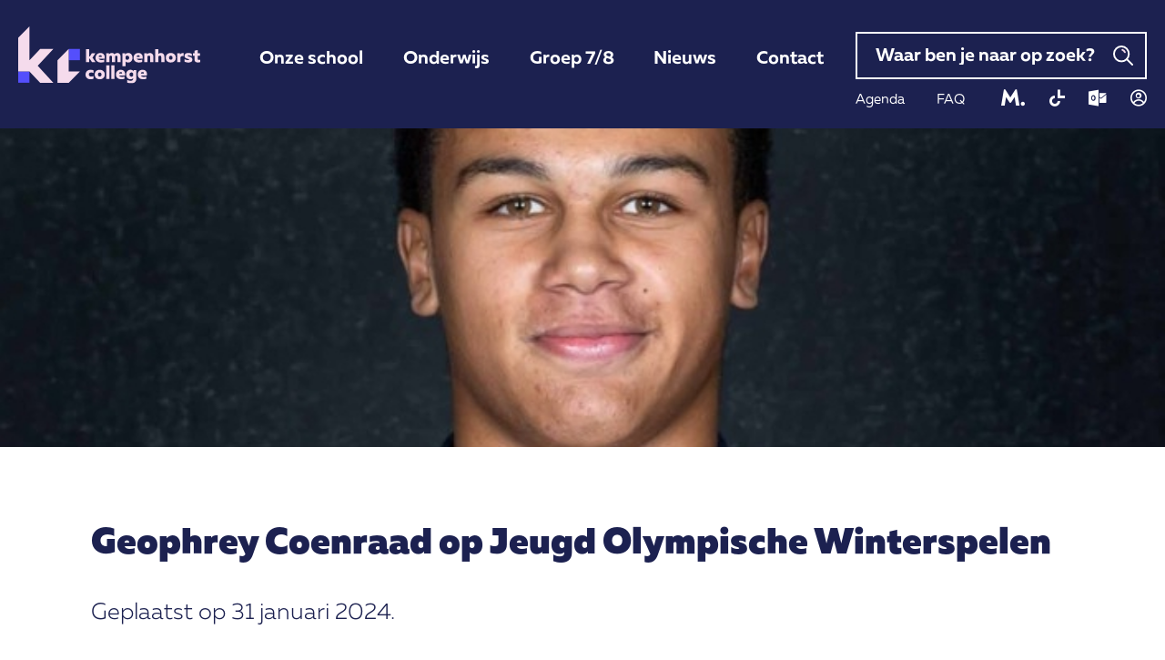

--- FILE ---
content_type: text/html; charset=UTF-8
request_url: https://kempenhorst.nl/nieuws/geophrey-coenraad-op-jeugd-olympische-winterspelen/
body_size: 3859
content:
<!DOCTYPE html>

<!-- Webdesign and production by Dualler | web : media : support -->
<!-- Lennard van de Laar - Oirschot - The Netherlands     		 -->
<!-- web:  www.dualler.nl									     -->
<!-- e-mail: info@dualler.nl							         -->

<html lang="nl">

<head>
	<meta charset="utf-8">
    <!--meta charset="utf-8"-->    
    <!--[if IE]><meta http-equiv='X-UA-Compatible' content='IE=edge,chrome=1'><![endif]-->
	<meta name="HandheldFriendly" content="True">
	<meta name="MobileOptimized" content="320">
	<meta name="viewport" content="width=device-width, initial-scale=1.0">
        <title>Geophrey Coenraad op Jeugd Olympische Winterspelen | Kempenhorst College</title>
                <meta name="description" content="Van vrijdag 19 januari tot en met donderdag 1 februari worden in de Zuid-Koreaanse provincie Gangwon de Jeugd Olympische Winterspelen gehouden. Het Kempenhorst College is bijzonder trots dat Geophrey">    			<meta name="robots" content="index, follow">
	        <link href="https://kempenhorst.nl/assets/kempenhorst/css/screen.css?v=3" rel="stylesheet" type="text/css">
    	<link rel="apple-touch-icon-precomposed" sizes="57x57" href="https://kempenhorst.nl/assets/kempenhorst/icons/apple-touch-icon-57x57.png" />
	<link rel="apple-touch-icon-precomposed" sizes="114x114" href="https://kempenhorst.nl/assets/kempenhorst/icons/apple-touch-icon-114x114.png" />
	<link rel="apple-touch-icon-precomposed" sizes="72x72" href="https://kempenhorst.nl/assets/kempenhorst/icons/apple-touch-icon-72x72.png" />
	<link rel="apple-touch-icon-precomposed" sizes="144x144" href="https://kempenhorst.nl/assets/kempenhorst/icons/apple-touch-icon-144x144.png" />
	<link rel="apple-touch-icon-precomposed" sizes="60x60" href="https://kempenhorst.nl/assets/kempenhorst/icons/apple-touch-icon-60x60.png" />
	<link rel="apple-touch-icon-precomposed" sizes="120x120" href="https://kempenhorst.nl/assets/kempenhorst/icons/apple-touch-icon-120x120.png" />
	<link rel="apple-touch-icon-precomposed" sizes="76x76" href="https://kempenhorst.nl/assets/kempenhorst/icons/apple-touch-icon-76x76.png" />
	<link rel="apple-touch-icon-precomposed" sizes="152x152" href="https://kempenhorst.nl/assets/kempenhorst/icons/apple-touch-icon-152x152.png" />
	<link rel="icon" type="image/png" href="https://kempenhorst.nl/assets/kempenhorst/icons/favicon-196x196.png" sizes="196x196" />
	<link rel="icon" type="image/png" href="https://kempenhorst.nl/assets/kempenhorst/icons/favicon-96x96.png" sizes="96x96" />
	<link rel="icon" type="image/png" href="https://kempenhorst.nl/assets/kempenhorst/icons/favicon-32x32.png" sizes="32x32" />
	<link rel="icon" type="image/png" href="https://kempenhorst.nl/assets/kempenhorst/icons/favicon-16x16.png" sizes="16x16" />
	<link rel="icon" type="image/png" href="https://kempenhorst.nl/assets/kempenhorst/icons/favicon-128.png" sizes="128x128" />
	<meta name="application-name" content="&nbsp;"/>
	<meta name="msapplication-TileColor" content="#FFFFFF" />
	<meta name="msapplication-TileImage" content="https://kempenhorst.nl/assets/kempenhorst/icons/mstile-144x144.png" />
	<meta name="msapplication-square70x70logo" content="https://kempenhorst.nl/assets/kempenhorst/icons/mstile-70x70.png" />
	<meta name="msapplication-square150x150logo" content="https://kempenhorst.nl/assets/kempenhorst/icons/mstile-150x150.png" />
	<meta name="msapplication-wide310x150logo" content="https://kempenhorst.nl/assets/kempenhorst/icons/mstile-310x150.png" />
	<meta name="msapplication-square310x310logo" content="https://kempenhorst.nl/assets/kempenhorst/icons/mstile-310x310.png" />

    	<meta name="twitter:card" content="summary_large_image">
	<meta name="twitter:site" content="@kempenhorst">
	<meta name="twitter:creator" content="kempenhorst">
	<meta name="twitter:title" content="Geophrey Coenraad op Jeugd Olympische Winterspelen | Kempenhorst College">
	<meta name="twitter:description" content="Van vrijdag 19 januari tot en met donderdag 1 februari worden in de Zuid-Koreaanse provincie Gangwon de Jeugd Olympische Winterspelen gehouden. Het Kempenhorst College is bijzonder trots dat Geophrey">
    <meta name="twitter:image:src" content="https://kempenhorst.nl/resize-image/f800x600/geophrey_coenraad_1.jpg">
    	<meta property="og:url" content="https://kempenhorst.nl/nieuws/geophrey-coenraad-op-jeugd-olympische-winterspelen/">
	<meta property="og:type" content="website">
	<meta property="og:title" content="Geophrey Coenraad op Jeugd Olympische Winterspelen | Kempenhorst College">
    <meta property="og:image" content="https://kempenhorst.nl/resize-image/f800x600/geophrey_coenraad_1.jpg"/>	<meta property="og:description" content="Van vrijdag 19 januari tot en met donderdag 1 februari worden in de Zuid-Koreaanse provincie Gangwon de Jeugd Olympische Winterspelen gehouden. Het Kempenhorst College is bijzonder trots dat Geophrey">
	<meta property="og:site_name" content="Kempenhorst College">
    		<meta property="article:author" content="https://www.facebook.com/Kempenhorst">
		<meta property="article:publisher" content="https://www.facebook.com/Kempenhorst">
    
    	<meta itemprop="name" content="Geophrey Coenraad op Jeugd Olympische Winterspelen | Kempenhorst College">
	<meta itemprop="description" content="Van vrijdag 19 januari tot en met donderdag 1 februari worden in de Zuid-Koreaanse provincie Gangwon de Jeugd Olympische Winterspelen gehouden. Het Kempenhorst College is bijzonder trots dat Geophrey">
    <meta itemprop="image" content="https://kempenhorst.nl/resize-image/f800x600/geophrey_coenraad_1.jpg">
                
            <!-- Google Tag Manager -->
            <script>(function(w,d,s,l,i){w[l]=w[l]||[];w[l].push({'gtm.start':
            new Date().getTime(),event:'gtm.js'});var f=d.getElementsByTagName(s)[0],
            j=d.createElement(s),dl=l!='dataLayer'?'&l='+l:'';j.async=true;j.src=
            'https://www.googletagmanager.com/gtm.js?id='+i+dl;f.parentNode.insertBefore(j,f);
            })(window,document,'script','dataLayer','GTM-TK8TRLS');</script>
            <!-- End Google Tag Manager -->
        
    </head>

<body itemscope itemtype="http://schema.org/WebPage">
                
            <!-- Google Tag Manager (noscript) -->
            <noscript><iframe src="https://www.googletagmanager.com/ns.html?id=GTM-TK8TRLS" height="0" width="0"
                    style="display:none;visibility:hidden"></iframe></noscript>
            <!-- End Google Tag Manager (noscript) -->
        
    
    <div id="wrapper">
        <header id="header">
	<div class="container">
		<div class="block inner">
			<p class="toggle--title toggle--menu">
				<span></span>
				<span></span>
				<span></span>
			</p>
			<div class="block logo">
				<a href="https://kempenhorst.nl/">
					<img src="https://kempenhorst.nl/assets/kempenhorst/images/logo-horizontal.svg" alt="Kempenhorst College"/>
				</a>
			</div>

			<div class="menu--wrapper">
				<nav class="main--nav">
					<ul>
                                                    								<li class="has--childs">
									<a href="#" title="Terug" class="btn--return">Terug</a>
									<a href="https://kempenhorst.nl/onze-school/" title="Onze school">
										<span>Onze school</span>
									</a>
									<ul>
                                        											<li>
												<a href="https://kempenhorst.nl/onze-school/wie-zijn-we/" title="Wie zijn we"  >Wie zijn we</a>
											</li>
                                        											<li>
												<a href="https://kempenhorst.nl/onze-school/missie-en-kernwaarden/" title="Missie en kernwaarden"  >Missie en kernwaarden</a>
											</li>
                                        											<li>
												<a href="https://kempenhorst.nl/onze-school/schoolleiding/" title="Schoolleiding"  >Schoolleiding</a>
											</li>
                                        											<li>
												<a href="https://kempenhorst.nl/onze-school/schoolgids/" title="Schoolgids"  >Schoolgids</a>
											</li>
                                        											<li>
												<a href="https://kempenhorst.nl/onze-school/vobo/" title="VOBO"  >VOBO</a>
											</li>
                                        											<li>
												<a href="https://kempenhorst.nl/onze-school/vakantierooster/" title="Vakantierooster"  >Vakantierooster</a>
											</li>
                                        											<li>
												<a href="https://kempenhorst.nl/onze-school/ziekmelden-absentie-en-bijzonder-verlof/" title="Ziekmelden, absentie..."  >Ziekmelden, absentie...</a>
											</li>
                                        											<li>
												<a href="https://kempenhorst.nl/onze-school/werken-bij/" title="Werken bij"  >Werken bij</a>
											</li>
                                        											<li>
												<a href="https://kempenhorst.nl/onze-school/zij-instromers/" title="Zij-instromers"  >Zij-instromers</a>
											</li>
                                        
									</ul>
								</li>
                            
                                                    								<li class="has--childs">
									<a href="#" title="Terug" class="btn--return">Terug</a>
									<a href="https://kempenhorst.nl/onderwijs/" title="Onderwijs">
										<span>Onderwijs</span>
									</a>
									<ul>
                                        											<li>
												<a href="https://kempenhorst.nl/onderwijs/onze-leerwegen/" title="Onze leerwegen"  >Onze leerwegen</a>
											</li>
                                        											<li>
												<a href="https://kempenhorst.nl/onderwijs/ons-onderwijsconcept/" title="Ons onderwijsconcept"  >Ons onderwijsconcept</a>
											</li>
                                        											<li>
												<a href="https://kempenhorst.nl/onderwijs/contextrijk-onderwijs/" title="Contextrijk onderwijs"  >Contextrijk onderwijs</a>
											</li>
                                        											<li>
												<a href="https://kempenhorst.nl/onderwijs/profielen/" title="Profielen"  >Profielen</a>
											</li>
                                        											<li>
												<a href="https://kempenhorst.nl/onderwijs/ondersteuning/" title="Ondersteuning"  >Ondersteuning</a>
											</li>
                                        											<li>
												<a href="https://kempenhorst.nl/onderwijs/nt2-begeleiding/" title="NT2-begeleiding"  >NT2-begeleiding</a>
											</li>
                                        
									</ul>
								</li>
                            
                                                    								<li>
                                    										<a href="https://groep8.kempenhorst.nl" title="Groep 7/8" target="_blank">
											<span>Groep 7/8</span>
										</a>
																				
										<ul>
                                        	<li>
												<a href="https://groep8.kempenhorst.nl/techniektour" title="Techniektour" target="_blank">Techniektour</a>
											</li>
											<li>
												<a href="https://groep8.kempenhorst.nl" title="Website voor Groep 7/8" target="_blank">Website voor Groep 7/8</a>
											</li>
										</ul>
										                                    
								</li>
                            
                                                    								<li>
                                    										<a href="https://kempenhorst.nl/nieuws/" title="Nieuws">
											<span>Nieuws</span>
										</a>
                                    
								</li>
                            
                                                    								<li>
                                    										<a href="https://kempenhorst.nl/contact/" title="Contact">
											<span>Contact</span>
										</a>
                                    
								</li>
                            
                        					</ul>
				</nav>
				                <nav class="secondary--nav">
	<ul>
        			<li><a href="https://kempenhorst.nl/agenda/" title="Agenda">Agenda</a></li>
        			<li><a href="https://kempenhorst.nl/veelgestelde-vragen/" title="FAQ">FAQ</a></li>
        	</ul>
</nav>
	<nav class="quick--nav">
		<ul>
            				<li>
					<a href="https://vobo.magister.net/" target="_blank">
						<i class="icon-magister"></i>
                        <span class="tooltip">Magister</span>					</a>
				</li>
            				<li>
					<a href="https://elo.kempenhorst.nl/" target="_blank">
						<i class="icon-cl"></i>
                        <span class="tooltip">Cum Laude</span>					</a>
				</li>
            				<li>
					<a href="https://webmail.voboscholen.nl/" target="_blank">
						<i class="icon-outlook"></i>
                        <span class="tooltip">Mail</span>					</a>
				</li>
            				<li>
					<a href="https://www.mijnkempenhorst.nl/" target="_blank">
						<i class="icon-profile"></i>
                        <span class="tooltip">Mijn Kempenhorst</span>					</a>
				</li>
            		</ul>
	</nav>
			</div>

			<div class="searchbox">
				<p class="toggle--search toggle--search_open">
					<img src="https://kempenhorst.nl/assets/kempenhorst/images/icon-search.svg" alt="Zoeken"/>
				</p>
				<div class="item--form">
					<p class="toggle--search toggle--search_close">
						<i class="icon-close"></i>
					</p>
					<form id="searchform" method="get" action="https://kempenhorst.nl/zoekresultaten/">
						<div class="fields">
							<div class="field">
								<input type="text" name="search" placeholder="Waar ben je naar op zoek?"/>
							</div>
						</div>
					</form>
				</div>

                                <nav class="secondary--nav">
	<ul>
        			<li><a href="https://kempenhorst.nl/agenda/" title="Agenda">Agenda</a></li>
        			<li><a href="https://kempenhorst.nl/veelgestelde-vragen/" title="FAQ">FAQ</a></li>
        	</ul>
</nav>
	<nav class="quick--nav">
		<ul>
            				<li>
					<a href="https://vobo.magister.net/" target="_blank">
						<i class="icon-magister"></i>
                        <span class="tooltip">Magister</span>					</a>
				</li>
            				<li>
					<a href="https://elo.kempenhorst.nl/" target="_blank">
						<i class="icon-cl"></i>
                        <span class="tooltip">Cum Laude</span>					</a>
				</li>
            				<li>
					<a href="https://webmail.voboscholen.nl/" target="_blank">
						<i class="icon-outlook"></i>
                        <span class="tooltip">Mail</span>					</a>
				</li>
            				<li>
					<a href="https://www.mijnkempenhorst.nl/" target="_blank">
						<i class="icon-profile"></i>
                        <span class="tooltip">Mijn Kempenhorst</span>					</a>
				</li>
            		</ul>
	</nav>
			</div>
		</div>
	</div>
</header>




                	<div id="banner" class="banner--default">
		<div class="block slick--single">

            	            <div class="item--slide" style="background-image: url('https://kempenhorst.nl/resize-image/w2560-c320x101-q100/geophrey_coenraad_3.jpg');" data-aos="fade">
		            <img src="https://kempenhorst.nl/resize-image/w2560-c320x101-q100/geophrey_coenraad_3.jpg" alt="Geophrey Coenraad"/>
	            </div>
            		</div>
	</div>
    
	<div id="main" class="">
		<div class="container">

                                                    
                        
                                        	<div class="block--text">
		<h1>Geophrey Coenraad op Jeugd Olympische Winterspelen</h1>
		<time datetime="2024-01-31">Geplaatst op 31 januari 2024.</time>
	</div>
                                			<div class="block--intro">
                <p>Van vrijdag 19 januari tot en met donderdag 1 februari worden in de Zuid-Koreaanse provincie Gangwon de Jeugd Olympische Winterspelen gehouden. Het Kempenhorst College is bijzonder trots dat Geophrey Coenraad uit 4Bc ons land heeft vertegenwoordigd bij het schaatsen. Hij kwam in actie bij de 500 meter sprint, de 1500 meter en de massastart. </p>
<p>Geophrey is al veel&nbsp;in het nieuws geweest, zie o.a. het artikel van&nbsp;<a href="https://www.omroepbrabant.nl/nieuws/4386722/brabants-sprintkanon-geophrey-coenraad-naar-jeugd-olympische-winterspelen" target="_blank">Omroep Brabant</a>. Hij is zesde geworden op de 500 meter.&nbsp;VOBO in het algemeen, maar natuurlijk het Kempenhorst College in het bijzonder, is enorm trots op Geophrey!   </p>
			</div>
            	<p><a href="https://kempenhorst.nl/nieuws/">Terug naar overzicht</a></p>
            		</div>
	</div>


        <footer id="footer">
	<div class="container">
		<div class="block inner">
			<div class="item--right">
				<div class="item--right_text">
					<p class="h2">Leer ons<br />
kennen</p>
					<a href="https://kempenhorst.nl/contact/" title="Neem contact op" class="btn--arrow">Neem contact op</a>
				</div>
			</div>
			<div class="item--left">
				<div class="item--left_first">
					<div class="block ft--logo">
						<a href="https://kempenhorst.nl/">
							<img src="https://kempenhorst.nl/assets/kempenhorst/images/logo.svg" alt="" class="logo-default"/>
							<img src="https://kempenhorst.nl/assets/kempenhorst/images/logo-horizontal.svg" alt="" class="logo-hor"/>
						</a>
					</div>
					<div class="block ft--address">
						<ul class="reset">
							<li>Eikenbussel 1</li>
							<li>5689 AA Oirschot</li>
							<li><a href="tel:++31499582160">0499 582 160</a></li>
							<li><a href="mailto:info@kempenhorst.nl">info@kempenhorst.nl</a></li>
						</ul>
					</div>
				</div>
				<div class="item--left_last">
					<div class="block ft--login">
                        <a href="https://www.mijnkempenhorst.nl" target="_blank" title="Mijn Kempenhorst College" class="btn--line_white">Mijn Kempenhorst College</a>					</div>
					<div class="block ft--social">
                        <a href="https://www.facebook.com/Kempenhorst" title="Facebook" class="icon-facebook" target="_blank"><span>Facebook</span></a>                        <a href="https://www.instagram.com/kempenhorst/" title="Instagram" class="icon-instagram" target="_blank"><span>Instagram</span></a>                        <a href="https://www.youtube.com/KempenhorstCollegeOirschot" title="Youtube" class="icon-youtube" target="_blank"><span>Youtube</span></a>					</div>
					<div class="block ft--copy">
						<ul class="reset">
                            								<li><a href="https://kempenhorst.nl/privacy-statement/" title="Privacy statement">Privacy statement</a></li>
                            								<li><a href="https://kempenhorst.nl/translate-this-website/" title="Translate this website">Translate this website</a></li>
                            							<li><a href="https://www.voboscholen.nl" target="_blank" title="voboscholen.nl">voboscholen.nl</a></li>
							<li>&copy; 2026</li>
						</ul>
					</div>
				</div>
			</div>
		</div>
	</div>
</footer>
</div>

<div id="scrolltotop">
	<a href="#wrapper" class="scrollto">
		<i class="icon-top"></i>
	</a>
</div>

<script type="text/javascript">
	var websiteFolder = 'https://kempenhorst.nl/';
	var website = 'kempenhorst';
</script>
<script src="https://kempenhorst.nl/assets/global/js/jquery.js"></script>
<script src="https://kempenhorst.nl/assets/global/js/jquery-ui.js"></script>
<script src="https://kempenhorst.nl/assets/global/js/aos.js"></script>
<script src="https://kempenhorst.nl/assets/global/js/polyfill-object-fit.js"></script>
<script src="https://kempenhorst.nl/assets/global/js/jquery.responsimg.js"></script>
<script src="https://kempenhorst.nl/assets/global/js/jquery.fitvids.js"></script>
<script src="https://kempenhorst.nl/assets/global/js/jquery.remodal.js"></script>
<script src="https://kempenhorst.nl/assets/global/js/jquery.fixedheader.js"></script>
<script src="https://kempenhorst.nl/assets/global/js/slick.js"></script>
<script src="https://kempenhorst.nl/assets/global/js/ics.deps.min.js"></script>
<script src="https://kempenhorst.nl/assets/global/js/ics.min.js"></script>
<script src="https://kempenhorst.nl/assets/kempenhorst/js/kempenhorst.js?v=2"></script>
<script src="https://kempenhorst.nl/assets/global/js/custom.js"></script>

</body>
</html>

--- FILE ---
content_type: text/css
request_url: https://kempenhorst.nl/assets/kempenhorst/css/screen.css?v=3
body_size: 17693
content:
@charset "UTF-8";html{box-sizing:border-box}*,:after,:before{box-sizing:inherit}

/*! normalize.css v3.0.1 | MIT License | git.io/normalize */html{font-family:sans-serif;-ms-text-size-adjust:100%;-webkit-text-size-adjust:100%}body{margin:0}article,aside,details,figcaption,figure,footer,header,hgroup,main,nav,section,summary{display:block}audio,canvas,progress,video{display:inline-block;vertical-align:baseline}audio:not([controls]){display:none;height:0}[hidden],template{display:none}a{background:transparent}a:active,a:hover{outline:0}abbr[title]{border-bottom:1px dotted}b,strong{font-weight:700}dfn{font-style:italic}h1{font-size:2em;margin:.67em 0}mark{background:#ff0;color:#000}small{font-size:80%}sub,sup{font-size:75%;position:relative;vertical-align:baseline}sup{top:-.5em}sub{bottom:-.25em}img{border:0}svg:not(:root){overflow:hidden}figure{margin:1em 40px}hr{box-sizing:content-box;height:0}pre{overflow:auto}code,kbd,pre,samp{font-family:monospace,monospace;font-size:1em}button,input,optgroup,select,textarea{color:inherit;font:inherit;margin:0}button{overflow:visible}button,select{text-transform:none}button,html input[type=button],input[type=reset],input[type=submit]{-webkit-appearance:button;cursor:pointer}button[disabled],html input[disabled]{cursor:default}button::-moz-focus-inner,input::-moz-focus-inner{border:0;padding:0}input{line-height:normal}input[type=checkbox],input[type=radio]{box-sizing:border-box}input[type=number]::-webkit-inner-spin-button,input[type=number]::-webkit-outer-spin-button{height:auto}input[type=search]{-webkit-appearance:textfield;box-sizing:content-box}input[type=search]::-webkit-search-cancel-button,input[type=search]::-webkit-search-decoration{-webkit-appearance:none}fieldset{border:1px solid silver;margin:0 2px;padding:.35em .625em .75em}legend{border:0;padding:0}textarea{overflow:auto}optgroup{font-weight:700}table{border-collapse:collapse;border-spacing:0}td,th{padding:0}@font-face{font-family:Muller-Bold;src:url(../fonts/MullerBold/font.woff2) format("woff2"),url(../fonts/MullerBold/font.woff) format("woff")}@font-face{font-family:Muller-ExtraBold;src:url(../fonts/MullerExtraBold/font.woff2) format("woff2"),url(../fonts/MullerExtraBold/font.woff) format("woff")}@font-face{font-family:Muller-Black;src:url(../fonts/MullerBlack/font.woff2) format("woff2"),url(../fonts/MullerBlack/font.woff) format("woff")}@font-face{font-family:Muller-Regular;src:url(../fonts/MullerRegular/font.woff2) format("woff2"),url(../fonts/MullerRegular/font.woff) format("woff")}@font-face{font-family:Muller-Fat;src:url(../fonts/MullerFat/font.woff2) format("woff2"),url(../fonts/MullerFat/font.woff) format("woff")}@font-face{font-family:Muller-Light;src:url(../fonts/MullerLight/font.woff2) format("woff2"),url(../fonts/MullerLight/font.woff) format("woff")}@font-face{font-family:icomoon;src:url(../fonts/icomoon.eot?3rgywh);src:url(../fonts/icomoon.eot?3rgywh#iefix) format("embedded-opentype"),url(../fonts/icomoon.ttf?3rgywh) format("truetype"),url(../fonts/icomoon.woff?3rgywh) format("woff"),url(../fonts/icomoon.svg?3rgywh#icomoon) format("svg");font-weight:400;font-style:normal}[class*=" icon-"],[class^=icon-]{font-family:icomoon!important;speak:never;font-style:normal;font-weight:400;font-variant:normal;text-transform:none;line-height:1;-webkit-font-smoothing:antialiased;-moz-osx-font-smoothing:grayscale}.icon-cl:before{content:"\e918";color:#fff}.icon-magister:before{content:"\e90f";color:#fff}.icon-outlook:before{content:"\e915";color:#fff}.icon-profile:before{content:"\e916";color:#fff}.icon-simulise:before{content:"\e917";color:#fff}.icon-top:before{content:"\e90e";color:#1d224d}.icon-calendar:before{content:"\e90d";color:#ff0073}.icon-error:before{content:"\e90c";color:#fc0473}.icon-dropdown:before{content:"\e90b";color:#ff0073}.icon-check:before{content:"\e90a";color:#fff}.icon-download:before{content:"\e909";color:#ff0073}.icon-min:before{content:"\e907";color:#1e224d}.icon-plus:before{content:"\e908";color:#1c2150}.icon-btn-arrow:before{content:"\e900";color:#ff0073}.icon-btn-return:before{content:"\e901";color:#ff0073}.icon-search:before{content:"\e906";color:#fff}.icon-facebook:before{content:"\e902";color:#fff}.icon-icon-list:before{content:"\e903";color:#ff0073}.icon-instagram:before{content:"\e904";color:#fff}.icon-youtube:before{content:"\e905";color:#fff}.icon-close:before{content:"\e910"}.icon-arrow-up:before{content:"\e911"}.icon-arrow-right:before{content:"\e912"}.icon-arrow-left:before{content:"\e913"}.icon-arrow-down:before{content:"\e914"}html{font-size:62.5%}body{-webkit-tap-highlight-color:rgba(78,217,138,.5);-webkit-text-size-adjust:100%;font-family:Muller-Light;font-weight:400;font-size:2rem;line-height:1.6;-webkit-font-smoothing:antialiased;-moz-osx-font-smoothing:grayscale;overflow-x:hidden;color:#1c2150}body ::selection{background:#3a1feb;color:#fff}body ::-moz-selection{background:#3a1feb;color:#fff}@media screen and (min-width:60em){body{font-size:2.25rem}}@media screen and (min-width:75em){body{font-size:2.5rem}}h1,h2,h3,h4,h5{margin:0}.h1,h1{font-size:3rem;line-height:35px;margin:0 0 1.75rem;color:#1c2150;font-family:Muller-Black;font-weight:400}@media screen and (min-width:48em){.h1,h1{margin:0 0 3.5rem;font-size:3.5rem;line-height:40px}}@media screen and (min-width:60em){.h1,h1{font-size:4rem;line-height:45px}}@media screen and (min-width:90em){.h1,h1{font-size:4.5rem;line-height:52px}}.h2,h2{font-size:3rem;line-height:35px;margin:0 0 1.75rem;color:#1c2150;font-family:Muller-Black;font-weight:400}@media screen and (min-width:48em){.h2,h2{margin:0 0 3.5rem;font-size:3.5rem;line-height:40px}}@media screen and (min-width:75em){.h2,h2{font-size:4.9rem;line-height:54px}}.h3,h3{font-size:2rem;line-height:24px;margin:0 0 1.75rem;color:#1c2150;font-family:Muller-Black;font-weight:400}@media screen and (min-width:48em){.h3,h3{margin:0 0 3.5rem;font-size:2.3rem;line-height:38px}}@media screen and (min-width:75em){.h3,h3{font-size:2.6rem;line-height:31px}}.block--intro h1,.block--intro h2,.h4,h4{font-size:2.2rem;line-height:28px;margin:0 0 1.75rem;color:#1c2150;font-family:Muller-Black;font-weight:400}@media screen and (min-width:48em){.block--intro h1,.block--intro h2,.h4,h4{font-size:2.6rem;line-height:30px}}@media screen and (min-width:75em){.block--intro h1,.block--intro h2,.h4,h4{font-size:3rem;line-height:38px}}.events--overview_item .item--date,.h5,h5{font-size:2rem;line-height:1.6;margin:0 0 1.75rem;color:#1c2150;font-family:Muller-Bold;font-weight:400}@media screen and (min-width:48em){.events--overview_item .item--date,.h5,h5{font-size:2.25rem}}@media screen and (min-width:75em){.events--overview_item .item--date,.h5,h5{font-size:2.5rem}}a.btn--arrow,a.btn--color4,a.btn--download,a.btn--download_circle,a.btn--line_white,a.btn--return{display:inline-block;border:1px solid transparent;text-decoration:none!important;cursor:pointer;transition:.3s ease-out;font-size:1.6rem}@media screen and (min-width:60em){a.btn--arrow,a.btn--color4,a.btn--download,a.btn--download_circle,a.btn--line_white,a.btn--return{font-size:1.8rem}}a.btn--arrow{background:#1c2150;color:#fff;font-family:Muller-Bold;box-shadow:2px 2px 3px rgba(0,0,0,.16);padding:.9rem 5rem 1.3rem 1.5rem;position:relative}a.btn--arrow:before{content:"";font-family:icomoon!important;speak:none;font-style:normal;font-weight:400;font-variant:normal;text-transform:none;line-height:1;color:#544ffc;position:absolute;top:50%;right:15px;transform:translateY(-50%);font-size:1.5rem}a.btn--arrow:hover{color:#fff;background:#544ffc}a.btn--arrow:hover:before{color:#1c2150}@media screen and (min-width:60em){a.btn--arrow{font-size:2.2rem;padding:.8rem 6.5rem 1.2rem 2rem}a.btn--arrow:before{right:20px}}a.btn--color2{background:#3a1feb;color:#fff;font-family:Muller-Bold;padding:1rem 2rem 1.4rem;box-shadow:2px 2px 3px rgba(0,0,0,.16);font-size:2.2rem;text-decoration:none}a.btn--color2:hover{color:#3a1feb;background:#1c2150}@media screen and (min-width:60em){a.btn--color2{font-size:2.2rem;padding:.8rem 2rem 1.2rem}a.btn--color2:before{right:20px}}a.btn--color4{background:#1c2150;color:#fff;font-family:Muller-Bold;padding:1rem 2rem 1.4rem;box-shadow:2px 2px 3px rgba(0,0,0,.16);font-size:2.2rem}a.btn--color4:hover{color:#fff;background:#3a1feb}@media screen and (min-width:60em){a.btn--color4{font-size:2.2rem;padding:.8rem 2rem 1.2rem}a.btn--color4:before{right:20px}}a.btn--download{text-decoration:none;color:#3a1feb;padding-left:3rem;position:relative;display:inline;font-family:Muller-Regular}a.btn--download:before{content:"";font-family:icomoon!important;speak:none;font-style:normal;font-weight:400;font-variant:normal;text-transform:none;line-height:1;position:absolute;top:-3px;left:0;width:25px;color:#3a1feb;transition:.3s ease-out;font-size:2rem}a.btn--download:hover,a.btn--download:hover:before{color:#1c2150}@media screen and (min-width:60em){a.btn--download{padding-left:3.5rem}a.btn--download:before{font-size:2.5rem}}a.btn--download_circle{text-decoration:none;color:#1c2150;padding-left:5.3rem;position:relative;display:block;line-height:33px;font-family:Muller-Regular}a.btn--download_circle:before{content:"";font-family:icomoon!important;speak:none;font-style:normal;font-weight:400;font-variant:normal;text-transform:none;line-height:1;position:absolute;top:0;left:0;width:33px;height:33px;border-radius:33px;color:#3a1feb;background:#1c2150;line-height:28px;text-align:center;transition:.3s ease-out;font-size:2rem}a.btn--download_circle:hover{color:#3a1feb}a.btn--download_circle:hover:before{color:#1c2150;background:#3a1feb}@media screen and (min-width:60em){a.btn--download_circle{padding-left:6.5rem;line-height:45px}a.btn--download_circle:before{width:45px;height:45px;line-height:38px;font-size:2.5rem}}a.btn--return{color:#fff;font-family:Muller-Bold;padding:1.5rem 0 1.5rem 4rem;border:0;border-bottom:2px solid #544ffc;position:relative}a.btn--return:before{content:"";font-family:icomoon!important;speak:none;font-style:normal;font-weight:400;font-variant:normal;text-transform:none;line-height:1;color:#544ffc;position:absolute;top:50%;left:0;transform:translateY(-50%);font-size:1.5rem}a.btn--return:hover{color:#544ffc;border-color:#544ffc}a.btn--line_white{color:#fff;font-family:Muller-Bold;padding:.75rem 4rem .75rem 0;border:0;border-bottom:1px solid #fff;position:relative}a.btn--line_white:before{content:"";font-family:icomoon!important;speak:none;font-style:normal;font-weight:400;font-variant:normal;text-transform:none;line-height:1;color:#3a1feb;position:absolute;top:50%;right:0;transform:translateY(-50%);font-size:1.5rem}a.btn--line_white:hover{color:#3a1feb;border-color:#3a1feb}@media screen and (min-width:60em){a.btn--line_white{padding-right:5rem}}p{margin:0 0 1.75rem}@media screen and (min-width:48em){p{margin:0 0 3.5rem}}blockquote{padding:1rem 1.5rem}blockquote p{margin-bottom:0}b,caption,dt,legend,strong,th,thead{font-family:Muller-Bold}cite,dfn,em,i{font-style:italic;font-weight:400}abbr,acronym{text-transform:uppercase}abbr[title]{border-bottom:none!important;cursor:inherit!important;text-decoration:none!important}sub,sup{line-height:0}sup{vertical-align:super}sub{vertical-align:sub}code,kbd,pre,samp,tt,var{font-family:mono-space,monospace}.rteright{text-align:right}.rtecenter{text-align:center}.rtejustify{text-align:justify}a{cursor:pointer;text-decoration:underline;color:#3a1feb;transition:.3s ease-out}a:hover{color:#2912c5}img{height:auto;max-width:100%;width:auto}ol.reset,ul.reset{list-style:none;margin:0;padding:0;float:left;width:100%}ol,ul{padding-top:0;padding-bottom:0;padding-left:3rem;margin-top:0;overflow:hidden;margin-bottom:1.75rem}ul{list-style:disc}ol{list-style:decimal}[data-aos][data-aos][data-aos-duration="50"],body[data-aos-duration="50"] [data-aos]{transition-duration:50ms}[data-aos][data-aos][data-aos-delay="50"],body[data-aos-delay="50"] [data-aos]{transition-delay:0s}[data-aos][data-aos][data-aos-delay="50"].aos-animate,body[data-aos-delay="50"] [data-aos].aos-animate{transition-delay:50ms}[data-aos][data-aos][data-aos-duration="100"],body[data-aos-duration="100"] [data-aos]{transition-duration:.1s}[data-aos][data-aos][data-aos-delay="100"],body[data-aos-delay="100"] [data-aos]{transition-delay:0s}[data-aos][data-aos][data-aos-delay="100"].aos-animate,body[data-aos-delay="100"] [data-aos].aos-animate{transition-delay:.1s}[data-aos][data-aos][data-aos-duration="150"],body[data-aos-duration="150"] [data-aos]{transition-duration:.15s}[data-aos][data-aos][data-aos-delay="150"],body[data-aos-delay="150"] [data-aos]{transition-delay:0s}[data-aos][data-aos][data-aos-delay="150"].aos-animate,body[data-aos-delay="150"] [data-aos].aos-animate{transition-delay:.15s}[data-aos][data-aos][data-aos-duration="200"],body[data-aos-duration="200"] [data-aos]{transition-duration:.2s}[data-aos][data-aos][data-aos-delay="200"],body[data-aos-delay="200"] [data-aos]{transition-delay:0s}[data-aos][data-aos][data-aos-delay="200"].aos-animate,body[data-aos-delay="200"] [data-aos].aos-animate{transition-delay:.2s}[data-aos][data-aos][data-aos-duration="250"],body[data-aos-duration="250"] [data-aos]{transition-duration:.25s}[data-aos][data-aos][data-aos-delay="250"],body[data-aos-delay="250"] [data-aos]{transition-delay:0s}[data-aos][data-aos][data-aos-delay="250"].aos-animate,body[data-aos-delay="250"] [data-aos].aos-animate{transition-delay:.25s}[data-aos][data-aos][data-aos-duration="300"],body[data-aos-duration="300"] [data-aos]{transition-duration:.3s}[data-aos][data-aos][data-aos-delay="300"],body[data-aos-delay="300"] [data-aos]{transition-delay:0s}[data-aos][data-aos][data-aos-delay="300"].aos-animate,body[data-aos-delay="300"] [data-aos].aos-animate{transition-delay:.3s}[data-aos][data-aos][data-aos-duration="350"],body[data-aos-duration="350"] [data-aos]{transition-duration:.35s}[data-aos][data-aos][data-aos-delay="350"],body[data-aos-delay="350"] [data-aos]{transition-delay:0s}[data-aos][data-aos][data-aos-delay="350"].aos-animate,body[data-aos-delay="350"] [data-aos].aos-animate{transition-delay:.35s}[data-aos][data-aos][data-aos-duration="400"],body[data-aos-duration="400"] [data-aos]{transition-duration:.4s}[data-aos][data-aos][data-aos-delay="400"],body[data-aos-delay="400"] [data-aos]{transition-delay:0s}[data-aos][data-aos][data-aos-delay="400"].aos-animate,body[data-aos-delay="400"] [data-aos].aos-animate{transition-delay:.4s}[data-aos][data-aos][data-aos-duration="450"],body[data-aos-duration="450"] [data-aos]{transition-duration:.45s}[data-aos][data-aos][data-aos-delay="450"],body[data-aos-delay="450"] [data-aos]{transition-delay:0s}[data-aos][data-aos][data-aos-delay="450"].aos-animate,body[data-aos-delay="450"] [data-aos].aos-animate{transition-delay:.45s}[data-aos][data-aos][data-aos-duration="500"],body[data-aos-duration="500"] [data-aos]{transition-duration:.5s}[data-aos][data-aos][data-aos-delay="500"],body[data-aos-delay="500"] [data-aos]{transition-delay:0s}[data-aos][data-aos][data-aos-delay="500"].aos-animate,body[data-aos-delay="500"] [data-aos].aos-animate{transition-delay:.5s}[data-aos][data-aos][data-aos-duration="550"],body[data-aos-duration="550"] [data-aos]{transition-duration:.55s}[data-aos][data-aos][data-aos-delay="550"],body[data-aos-delay="550"] [data-aos]{transition-delay:0s}[data-aos][data-aos][data-aos-delay="550"].aos-animate,body[data-aos-delay="550"] [data-aos].aos-animate{transition-delay:.55s}[data-aos][data-aos][data-aos-duration="600"],body[data-aos-duration="600"] [data-aos]{transition-duration:.6s}[data-aos][data-aos][data-aos-delay="600"],body[data-aos-delay="600"] [data-aos]{transition-delay:0s}[data-aos][data-aos][data-aos-delay="600"].aos-animate,body[data-aos-delay="600"] [data-aos].aos-animate{transition-delay:.6s}[data-aos][data-aos][data-aos-duration="650"],body[data-aos-duration="650"] [data-aos]{transition-duration:.65s}[data-aos][data-aos][data-aos-delay="650"],body[data-aos-delay="650"] [data-aos]{transition-delay:0s}[data-aos][data-aos][data-aos-delay="650"].aos-animate,body[data-aos-delay="650"] [data-aos].aos-animate{transition-delay:.65s}[data-aos][data-aos][data-aos-duration="700"],body[data-aos-duration="700"] [data-aos]{transition-duration:.7s}[data-aos][data-aos][data-aos-delay="700"],body[data-aos-delay="700"] [data-aos]{transition-delay:0s}[data-aos][data-aos][data-aos-delay="700"].aos-animate,body[data-aos-delay="700"] [data-aos].aos-animate{transition-delay:.7s}[data-aos][data-aos][data-aos-duration="750"],body[data-aos-duration="750"] [data-aos]{transition-duration:.75s}[data-aos][data-aos][data-aos-delay="750"],body[data-aos-delay="750"] [data-aos]{transition-delay:0s}[data-aos][data-aos][data-aos-delay="750"].aos-animate,body[data-aos-delay="750"] [data-aos].aos-animate{transition-delay:.75s}[data-aos][data-aos][data-aos-duration="800"],body[data-aos-duration="800"] [data-aos]{transition-duration:.8s}[data-aos][data-aos][data-aos-delay="800"],body[data-aos-delay="800"] [data-aos]{transition-delay:0s}[data-aos][data-aos][data-aos-delay="800"].aos-animate,body[data-aos-delay="800"] [data-aos].aos-animate{transition-delay:.8s}[data-aos][data-aos][data-aos-duration="850"],body[data-aos-duration="850"] [data-aos]{transition-duration:.85s}[data-aos][data-aos][data-aos-delay="850"],body[data-aos-delay="850"] [data-aos]{transition-delay:0s}[data-aos][data-aos][data-aos-delay="850"].aos-animate,body[data-aos-delay="850"] [data-aos].aos-animate{transition-delay:.85s}[data-aos][data-aos][data-aos-duration="900"],body[data-aos-duration="900"] [data-aos]{transition-duration:.9s}[data-aos][data-aos][data-aos-delay="900"],body[data-aos-delay="900"] [data-aos]{transition-delay:0s}[data-aos][data-aos][data-aos-delay="900"].aos-animate,body[data-aos-delay="900"] [data-aos].aos-animate{transition-delay:.9s}[data-aos][data-aos][data-aos-duration="950"],body[data-aos-duration="950"] [data-aos]{transition-duration:.95s}[data-aos][data-aos][data-aos-delay="950"],body[data-aos-delay="950"] [data-aos]{transition-delay:0s}[data-aos][data-aos][data-aos-delay="950"].aos-animate,body[data-aos-delay="950"] [data-aos].aos-animate{transition-delay:.95s}[data-aos][data-aos][data-aos-duration="1000"],body[data-aos-duration="1000"] [data-aos]{transition-duration:1s}[data-aos][data-aos][data-aos-delay="1000"],body[data-aos-delay="1000"] [data-aos]{transition-delay:0s}[data-aos][data-aos][data-aos-delay="1000"].aos-animate,body[data-aos-delay="1000"] [data-aos].aos-animate{transition-delay:1s}[data-aos][data-aos][data-aos-duration="1050"],body[data-aos-duration="1050"] [data-aos]{transition-duration:1.05s}[data-aos][data-aos][data-aos-delay="1050"],body[data-aos-delay="1050"] [data-aos]{transition-delay:0s}[data-aos][data-aos][data-aos-delay="1050"].aos-animate,body[data-aos-delay="1050"] [data-aos].aos-animate{transition-delay:1.05s}[data-aos][data-aos][data-aos-duration="1100"],body[data-aos-duration="1100"] [data-aos]{transition-duration:1.1s}[data-aos][data-aos][data-aos-delay="1100"],body[data-aos-delay="1100"] [data-aos]{transition-delay:0s}[data-aos][data-aos][data-aos-delay="1100"].aos-animate,body[data-aos-delay="1100"] [data-aos].aos-animate{transition-delay:1.1s}[data-aos][data-aos][data-aos-duration="1150"],body[data-aos-duration="1150"] [data-aos]{transition-duration:1.15s}[data-aos][data-aos][data-aos-delay="1150"],body[data-aos-delay="1150"] [data-aos]{transition-delay:0s}[data-aos][data-aos][data-aos-delay="1150"].aos-animate,body[data-aos-delay="1150"] [data-aos].aos-animate{transition-delay:1.15s}[data-aos][data-aos][data-aos-duration="1200"],body[data-aos-duration="1200"] [data-aos]{transition-duration:1.2s}[data-aos][data-aos][data-aos-delay="1200"],body[data-aos-delay="1200"] [data-aos]{transition-delay:0s}[data-aos][data-aos][data-aos-delay="1200"].aos-animate,body[data-aos-delay="1200"] [data-aos].aos-animate{transition-delay:1.2s}[data-aos][data-aos][data-aos-duration="1250"],body[data-aos-duration="1250"] [data-aos]{transition-duration:1.25s}[data-aos][data-aos][data-aos-delay="1250"],body[data-aos-delay="1250"] [data-aos]{transition-delay:0s}[data-aos][data-aos][data-aos-delay="1250"].aos-animate,body[data-aos-delay="1250"] [data-aos].aos-animate{transition-delay:1.25s}[data-aos][data-aos][data-aos-duration="1300"],body[data-aos-duration="1300"] [data-aos]{transition-duration:1.3s}[data-aos][data-aos][data-aos-delay="1300"],body[data-aos-delay="1300"] [data-aos]{transition-delay:0s}[data-aos][data-aos][data-aos-delay="1300"].aos-animate,body[data-aos-delay="1300"] [data-aos].aos-animate{transition-delay:1.3s}[data-aos][data-aos][data-aos-duration="1350"],body[data-aos-duration="1350"] [data-aos]{transition-duration:1.35s}[data-aos][data-aos][data-aos-delay="1350"],body[data-aos-delay="1350"] [data-aos]{transition-delay:0s}[data-aos][data-aos][data-aos-delay="1350"].aos-animate,body[data-aos-delay="1350"] [data-aos].aos-animate{transition-delay:1.35s}[data-aos][data-aos][data-aos-duration="1400"],body[data-aos-duration="1400"] [data-aos]{transition-duration:1.4s}[data-aos][data-aos][data-aos-delay="1400"],body[data-aos-delay="1400"] [data-aos]{transition-delay:0s}[data-aos][data-aos][data-aos-delay="1400"].aos-animate,body[data-aos-delay="1400"] [data-aos].aos-animate{transition-delay:1.4s}[data-aos][data-aos][data-aos-duration="1450"],body[data-aos-duration="1450"] [data-aos]{transition-duration:1.45s}[data-aos][data-aos][data-aos-delay="1450"],body[data-aos-delay="1450"] [data-aos]{transition-delay:0s}[data-aos][data-aos][data-aos-delay="1450"].aos-animate,body[data-aos-delay="1450"] [data-aos].aos-animate{transition-delay:1.45s}[data-aos][data-aos][data-aos-duration="1500"],body[data-aos-duration="1500"] [data-aos]{transition-duration:1.5s}[data-aos][data-aos][data-aos-delay="1500"],body[data-aos-delay="1500"] [data-aos]{transition-delay:0s}[data-aos][data-aos][data-aos-delay="1500"].aos-animate,body[data-aos-delay="1500"] [data-aos].aos-animate{transition-delay:1.5s}[data-aos][data-aos][data-aos-duration="1550"],body[data-aos-duration="1550"] [data-aos]{transition-duration:1.55s}[data-aos][data-aos][data-aos-delay="1550"],body[data-aos-delay="1550"] [data-aos]{transition-delay:0s}[data-aos][data-aos][data-aos-delay="1550"].aos-animate,body[data-aos-delay="1550"] [data-aos].aos-animate{transition-delay:1.55s}[data-aos][data-aos][data-aos-duration="1600"],body[data-aos-duration="1600"] [data-aos]{transition-duration:1.6s}[data-aos][data-aos][data-aos-delay="1600"],body[data-aos-delay="1600"] [data-aos]{transition-delay:0s}[data-aos][data-aos][data-aos-delay="1600"].aos-animate,body[data-aos-delay="1600"] [data-aos].aos-animate{transition-delay:1.6s}[data-aos][data-aos][data-aos-duration="1650"],body[data-aos-duration="1650"] [data-aos]{transition-duration:1.65s}[data-aos][data-aos][data-aos-delay="1650"],body[data-aos-delay="1650"] [data-aos]{transition-delay:0s}[data-aos][data-aos][data-aos-delay="1650"].aos-animate,body[data-aos-delay="1650"] [data-aos].aos-animate{transition-delay:1.65s}[data-aos][data-aos][data-aos-duration="1700"],body[data-aos-duration="1700"] [data-aos]{transition-duration:1.7s}[data-aos][data-aos][data-aos-delay="1700"],body[data-aos-delay="1700"] [data-aos]{transition-delay:0s}[data-aos][data-aos][data-aos-delay="1700"].aos-animate,body[data-aos-delay="1700"] [data-aos].aos-animate{transition-delay:1.7s}[data-aos][data-aos][data-aos-duration="1750"],body[data-aos-duration="1750"] [data-aos]{transition-duration:1.75s}[data-aos][data-aos][data-aos-delay="1750"],body[data-aos-delay="1750"] [data-aos]{transition-delay:0s}[data-aos][data-aos][data-aos-delay="1750"].aos-animate,body[data-aos-delay="1750"] [data-aos].aos-animate{transition-delay:1.75s}[data-aos][data-aos][data-aos-duration="1800"],body[data-aos-duration="1800"] [data-aos]{transition-duration:1.8s}[data-aos][data-aos][data-aos-delay="1800"],body[data-aos-delay="1800"] [data-aos]{transition-delay:0s}[data-aos][data-aos][data-aos-delay="1800"].aos-animate,body[data-aos-delay="1800"] [data-aos].aos-animate{transition-delay:1.8s}[data-aos][data-aos][data-aos-duration="1850"],body[data-aos-duration="1850"] [data-aos]{transition-duration:1.85s}[data-aos][data-aos][data-aos-delay="1850"],body[data-aos-delay="1850"] [data-aos]{transition-delay:0s}[data-aos][data-aos][data-aos-delay="1850"].aos-animate,body[data-aos-delay="1850"] [data-aos].aos-animate{transition-delay:1.85s}[data-aos][data-aos][data-aos-duration="1900"],body[data-aos-duration="1900"] [data-aos]{transition-duration:1.9s}[data-aos][data-aos][data-aos-delay="1900"],body[data-aos-delay="1900"] [data-aos]{transition-delay:0s}[data-aos][data-aos][data-aos-delay="1900"].aos-animate,body[data-aos-delay="1900"] [data-aos].aos-animate{transition-delay:1.9s}[data-aos][data-aos][data-aos-duration="1950"],body[data-aos-duration="1950"] [data-aos]{transition-duration:1.95s}[data-aos][data-aos][data-aos-delay="1950"],body[data-aos-delay="1950"] [data-aos]{transition-delay:0s}[data-aos][data-aos][data-aos-delay="1950"].aos-animate,body[data-aos-delay="1950"] [data-aos].aos-animate{transition-delay:1.95s}[data-aos][data-aos][data-aos-duration="2000"],body[data-aos-duration="2000"] [data-aos]{transition-duration:2s}[data-aos][data-aos][data-aos-delay="2000"],body[data-aos-delay="2000"] [data-aos]{transition-delay:0s}[data-aos][data-aos][data-aos-delay="2000"].aos-animate,body[data-aos-delay="2000"] [data-aos].aos-animate{transition-delay:2s}[data-aos][data-aos][data-aos-duration="2050"],body[data-aos-duration="2050"] [data-aos]{transition-duration:2.05s}[data-aos][data-aos][data-aos-delay="2050"],body[data-aos-delay="2050"] [data-aos]{transition-delay:0s}[data-aos][data-aos][data-aos-delay="2050"].aos-animate,body[data-aos-delay="2050"] [data-aos].aos-animate{transition-delay:2.05s}[data-aos][data-aos][data-aos-duration="2100"],body[data-aos-duration="2100"] [data-aos]{transition-duration:2.1s}[data-aos][data-aos][data-aos-delay="2100"],body[data-aos-delay="2100"] [data-aos]{transition-delay:0s}[data-aos][data-aos][data-aos-delay="2100"].aos-animate,body[data-aos-delay="2100"] [data-aos].aos-animate{transition-delay:2.1s}[data-aos][data-aos][data-aos-duration="2150"],body[data-aos-duration="2150"] [data-aos]{transition-duration:2.15s}[data-aos][data-aos][data-aos-delay="2150"],body[data-aos-delay="2150"] [data-aos]{transition-delay:0s}[data-aos][data-aos][data-aos-delay="2150"].aos-animate,body[data-aos-delay="2150"] [data-aos].aos-animate{transition-delay:2.15s}[data-aos][data-aos][data-aos-duration="2200"],body[data-aos-duration="2200"] [data-aos]{transition-duration:2.2s}[data-aos][data-aos][data-aos-delay="2200"],body[data-aos-delay="2200"] [data-aos]{transition-delay:0s}[data-aos][data-aos][data-aos-delay="2200"].aos-animate,body[data-aos-delay="2200"] [data-aos].aos-animate{transition-delay:2.2s}[data-aos][data-aos][data-aos-duration="2250"],body[data-aos-duration="2250"] [data-aos]{transition-duration:2.25s}[data-aos][data-aos][data-aos-delay="2250"],body[data-aos-delay="2250"] [data-aos]{transition-delay:0s}[data-aos][data-aos][data-aos-delay="2250"].aos-animate,body[data-aos-delay="2250"] [data-aos].aos-animate{transition-delay:2.25s}[data-aos][data-aos][data-aos-duration="2300"],body[data-aos-duration="2300"] [data-aos]{transition-duration:2.3s}[data-aos][data-aos][data-aos-delay="2300"],body[data-aos-delay="2300"] [data-aos]{transition-delay:0s}[data-aos][data-aos][data-aos-delay="2300"].aos-animate,body[data-aos-delay="2300"] [data-aos].aos-animate{transition-delay:2.3s}[data-aos][data-aos][data-aos-duration="2350"],body[data-aos-duration="2350"] [data-aos]{transition-duration:2.35s}[data-aos][data-aos][data-aos-delay="2350"],body[data-aos-delay="2350"] [data-aos]{transition-delay:0s}[data-aos][data-aos][data-aos-delay="2350"].aos-animate,body[data-aos-delay="2350"] [data-aos].aos-animate{transition-delay:2.35s}[data-aos][data-aos][data-aos-duration="2400"],body[data-aos-duration="2400"] [data-aos]{transition-duration:2.4s}[data-aos][data-aos][data-aos-delay="2400"],body[data-aos-delay="2400"] [data-aos]{transition-delay:0s}[data-aos][data-aos][data-aos-delay="2400"].aos-animate,body[data-aos-delay="2400"] [data-aos].aos-animate{transition-delay:2.4s}[data-aos][data-aos][data-aos-duration="2450"],body[data-aos-duration="2450"] [data-aos]{transition-duration:2.45s}[data-aos][data-aos][data-aos-delay="2450"],body[data-aos-delay="2450"] [data-aos]{transition-delay:0s}[data-aos][data-aos][data-aos-delay="2450"].aos-animate,body[data-aos-delay="2450"] [data-aos].aos-animate{transition-delay:2.45s}[data-aos][data-aos][data-aos-duration="2500"],body[data-aos-duration="2500"] [data-aos]{transition-duration:2.5s}[data-aos][data-aos][data-aos-delay="2500"],body[data-aos-delay="2500"] [data-aos]{transition-delay:0s}[data-aos][data-aos][data-aos-delay="2500"].aos-animate,body[data-aos-delay="2500"] [data-aos].aos-animate{transition-delay:2.5s}[data-aos][data-aos][data-aos-duration="2550"],body[data-aos-duration="2550"] [data-aos]{transition-duration:2.55s}[data-aos][data-aos][data-aos-delay="2550"],body[data-aos-delay="2550"] [data-aos]{transition-delay:0s}[data-aos][data-aos][data-aos-delay="2550"].aos-animate,body[data-aos-delay="2550"] [data-aos].aos-animate{transition-delay:2.55s}[data-aos][data-aos][data-aos-duration="2600"],body[data-aos-duration="2600"] [data-aos]{transition-duration:2.6s}[data-aos][data-aos][data-aos-delay="2600"],body[data-aos-delay="2600"] [data-aos]{transition-delay:0s}[data-aos][data-aos][data-aos-delay="2600"].aos-animate,body[data-aos-delay="2600"] [data-aos].aos-animate{transition-delay:2.6s}[data-aos][data-aos][data-aos-duration="2650"],body[data-aos-duration="2650"] [data-aos]{transition-duration:2.65s}[data-aos][data-aos][data-aos-delay="2650"],body[data-aos-delay="2650"] [data-aos]{transition-delay:0s}[data-aos][data-aos][data-aos-delay="2650"].aos-animate,body[data-aos-delay="2650"] [data-aos].aos-animate{transition-delay:2.65s}[data-aos][data-aos][data-aos-duration="2700"],body[data-aos-duration="2700"] [data-aos]{transition-duration:2.7s}[data-aos][data-aos][data-aos-delay="2700"],body[data-aos-delay="2700"] [data-aos]{transition-delay:0s}[data-aos][data-aos][data-aos-delay="2700"].aos-animate,body[data-aos-delay="2700"] [data-aos].aos-animate{transition-delay:2.7s}[data-aos][data-aos][data-aos-duration="2750"],body[data-aos-duration="2750"] [data-aos]{transition-duration:2.75s}[data-aos][data-aos][data-aos-delay="2750"],body[data-aos-delay="2750"] [data-aos]{transition-delay:0s}[data-aos][data-aos][data-aos-delay="2750"].aos-animate,body[data-aos-delay="2750"] [data-aos].aos-animate{transition-delay:2.75s}[data-aos][data-aos][data-aos-duration="2800"],body[data-aos-duration="2800"] [data-aos]{transition-duration:2.8s}[data-aos][data-aos][data-aos-delay="2800"],body[data-aos-delay="2800"] [data-aos]{transition-delay:0s}[data-aos][data-aos][data-aos-delay="2800"].aos-animate,body[data-aos-delay="2800"] [data-aos].aos-animate{transition-delay:2.8s}[data-aos][data-aos][data-aos-duration="2850"],body[data-aos-duration="2850"] [data-aos]{transition-duration:2.85s}[data-aos][data-aos][data-aos-delay="2850"],body[data-aos-delay="2850"] [data-aos]{transition-delay:0s}[data-aos][data-aos][data-aos-delay="2850"].aos-animate,body[data-aos-delay="2850"] [data-aos].aos-animate{transition-delay:2.85s}[data-aos][data-aos][data-aos-duration="2900"],body[data-aos-duration="2900"] [data-aos]{transition-duration:2.9s}[data-aos][data-aos][data-aos-delay="2900"],body[data-aos-delay="2900"] [data-aos]{transition-delay:0s}[data-aos][data-aos][data-aos-delay="2900"].aos-animate,body[data-aos-delay="2900"] [data-aos].aos-animate{transition-delay:2.9s}[data-aos][data-aos][data-aos-duration="2950"],body[data-aos-duration="2950"] [data-aos]{transition-duration:2.95s}[data-aos][data-aos][data-aos-delay="2950"],body[data-aos-delay="2950"] [data-aos]{transition-delay:0s}[data-aos][data-aos][data-aos-delay="2950"].aos-animate,body[data-aos-delay="2950"] [data-aos].aos-animate{transition-delay:2.95s}[data-aos][data-aos][data-aos-duration="3000"],body[data-aos-duration="3000"] [data-aos]{transition-duration:3s}[data-aos][data-aos][data-aos-delay="3000"],body[data-aos-delay="3000"] [data-aos]{transition-delay:0s}[data-aos][data-aos][data-aos-delay="3000"].aos-animate,body[data-aos-delay="3000"] [data-aos].aos-animate{transition-delay:3s}[data-aos]{pointer-events:none}[data-aos].aos-animate{pointer-events:auto}[data-aos][data-aos][data-aos-easing=linear],body[data-aos-easing=linear] [data-aos]{transition-timing-function:cubic-bezier(.25,.25,.75,.75)}[data-aos][data-aos][data-aos-easing=ease],body[data-aos-easing=ease] [data-aos]{transition-timing-function:ease}[data-aos][data-aos][data-aos-easing=ease-in],body[data-aos-easing=ease-in] [data-aos]{transition-timing-function:ease-in}[data-aos][data-aos][data-aos-easing=ease-out],body[data-aos-easing=ease-out] [data-aos]{transition-timing-function:ease-out}[data-aos][data-aos][data-aos-easing=ease-in-out],body[data-aos-easing=ease-in-out] [data-aos]{transition-timing-function:ease-in-out}[data-aos][data-aos][data-aos-easing=ease-in-back],body[data-aos-easing=ease-in-back] [data-aos]{transition-timing-function:cubic-bezier(.6,-.28,.735,.045)}[data-aos][data-aos][data-aos-easing=ease-out-back],body[data-aos-easing=ease-out-back] [data-aos]{transition-timing-function:cubic-bezier(.175,.885,.32,1.275)}[data-aos][data-aos][data-aos-easing=ease-in-out-back],body[data-aos-easing=ease-in-out-back] [data-aos]{transition-timing-function:cubic-bezier(.68,-.55,.265,1.55)}[data-aos][data-aos][data-aos-easing=ease-in-sine],body[data-aos-easing=ease-in-sine] [data-aos]{transition-timing-function:cubic-bezier(.47,0,.745,.715)}[data-aos][data-aos][data-aos-easing=ease-out-sine],body[data-aos-easing=ease-out-sine] [data-aos]{transition-timing-function:cubic-bezier(.39,.575,.565,1)}[data-aos][data-aos][data-aos-easing=ease-in-out-sine],body[data-aos-easing=ease-in-out-sine] [data-aos]{transition-timing-function:cubic-bezier(.445,.05,.55,.95)}[data-aos][data-aos][data-aos-easing=ease-in-quad],body[data-aos-easing=ease-in-quad] [data-aos]{transition-timing-function:cubic-bezier(.55,.085,.68,.53)}[data-aos][data-aos][data-aos-easing=ease-out-quad],body[data-aos-easing=ease-out-quad] [data-aos]{transition-timing-function:cubic-bezier(.25,.46,.45,.94)}[data-aos][data-aos][data-aos-easing=ease-in-out-quad],body[data-aos-easing=ease-in-out-quad] [data-aos]{transition-timing-function:cubic-bezier(.455,.03,.515,.955)}[data-aos][data-aos][data-aos-easing=ease-in-cubic],body[data-aos-easing=ease-in-cubic] [data-aos]{transition-timing-function:cubic-bezier(.55,.085,.68,.53)}[data-aos][data-aos][data-aos-easing=ease-out-cubic],body[data-aos-easing=ease-out-cubic] [data-aos]{transition-timing-function:cubic-bezier(.25,.46,.45,.94)}[data-aos][data-aos][data-aos-easing=ease-in-out-cubic],body[data-aos-easing=ease-in-out-cubic] [data-aos]{transition-timing-function:cubic-bezier(.455,.03,.515,.955)}[data-aos][data-aos][data-aos-easing=ease-in-quart],body[data-aos-easing=ease-in-quart] [data-aos]{transition-timing-function:cubic-bezier(.55,.085,.68,.53)}[data-aos][data-aos][data-aos-easing=ease-out-quart],body[data-aos-easing=ease-out-quart] [data-aos]{transition-timing-function:cubic-bezier(.25,.46,.45,.94)}[data-aos][data-aos][data-aos-easing=ease-in-out-quart],body[data-aos-easing=ease-in-out-quart] [data-aos]{transition-timing-function:cubic-bezier(.455,.03,.515,.955)}@media screen{html:not(.no-js) [data-aos^=fade][data-aos^=fade]{opacity:0;transition-property:opacity,transform}html:not(.no-js) [data-aos^=fade][data-aos^=fade].aos-animate{opacity:1;transform:none}html:not(.no-js) [data-aos=fade-up]{transform:translate3d(0,100px,0)}html:not(.no-js) [data-aos=fade-down]{transform:translate3d(0,-100px,0)}html:not(.no-js) [data-aos=fade-right]{transform:translate3d(-100px,0,0)}html:not(.no-js) [data-aos=fade-left]{transform:translate3d(100px,0,0)}html:not(.no-js) [data-aos=fade-up-right]{transform:translate3d(-100px,100px,0)}html:not(.no-js) [data-aos=fade-up-left]{transform:translate3d(100px,100px,0)}html:not(.no-js) [data-aos=fade-down-right]{transform:translate3d(-100px,-100px,0)}html:not(.no-js) [data-aos=fade-down-left]{transform:translate3d(100px,-100px,0)}html:not(.no-js) [data-aos^=zoom][data-aos^=zoom]{opacity:0;transition-property:opacity,transform}html:not(.no-js) [data-aos^=zoom][data-aos^=zoom].aos-animate{opacity:1;transform:translateZ(0) scale(1)}html:not(.no-js) [data-aos=zoom-in]{transform:scale(.6)}html:not(.no-js) [data-aos=zoom-in-up]{transform:translate3d(0,100px,0) scale(.6)}html:not(.no-js) [data-aos=zoom-in-down]{transform:translate3d(0,-100px,0) scale(.6)}html:not(.no-js) [data-aos=zoom-in-right]{transform:translate3d(-100px,0,0) scale(.6)}html:not(.no-js) [data-aos=zoom-in-left]{transform:translate3d(100px,0,0) scale(.6)}html:not(.no-js) [data-aos=zoom-out]{transform:scale(1.2)}html:not(.no-js) [data-aos=zoom-out-up]{transform:translate3d(0,100px,0) scale(1.2)}html:not(.no-js) [data-aos=zoom-out-down]{transform:translate3d(0,-100px,0) scale(1.2)}html:not(.no-js) [data-aos=zoom-out-right]{transform:translate3d(-100px,0,0) scale(1.2)}html:not(.no-js) [data-aos=zoom-out-left]{transform:translate3d(100px,0,0) scale(1.2)}html:not(.no-js) [data-aos^=slide][data-aos^=slide]{transition-property:transform;visibility:hidden}html:not(.no-js) [data-aos^=slide][data-aos^=slide].aos-animate{visibility:visible;transform:translateZ(0)}html:not(.no-js) [data-aos=slide-up]{transform:translate3d(0,100%,0)}html:not(.no-js) [data-aos=slide-down]{transform:translate3d(0,-100%,0)}html:not(.no-js) [data-aos=slide-right]{transform:translate3d(-100%,0,0)}html:not(.no-js) [data-aos=slide-left]{transform:translate3d(100%,0,0)}html:not(.no-js) [data-aos^=flip][data-aos^=flip]{-webkit-backface-visibility:hidden;backface-visibility:hidden;transition-property:transform}html:not(.no-js) [data-aos=flip-left]{transform:perspective(2500px) rotateY(-100deg)}html:not(.no-js) [data-aos=flip-left].aos-animate{transform:perspective(2500px) rotateY(0)}html:not(.no-js) [data-aos=flip-right]{transform:perspective(2500px) rotateY(100deg)}html:not(.no-js) [data-aos=flip-right].aos-animate{transform:perspective(2500px) rotateY(0)}html:not(.no-js) [data-aos=flip-up]{transform:perspective(2500px) rotateX(-100deg)}html:not(.no-js) [data-aos=flip-up].aos-animate{transform:perspective(2500px) rotateX(0)}html:not(.no-js) [data-aos=flip-down]{transform:perspective(2500px) rotateX(100deg)}html:not(.no-js) [data-aos=flip-down].aos-animate{transform:perspective(2500px) rotateX(0)}}

/*!
 * jQuery UI CSS Framework 1.13.0
 * http://jqueryui.com
 *
 * Copyright jQuery Foundation and other contributors
 * Released under the MIT license.
 * http://jquery.org/license
 *
 * http://api.jqueryui.com/category/theming/
 *
 * To view and modify this theme, visit http://jqueryui.com/themeroller/?scope=&folderName=base&cornerRadiusShadow=8px&offsetLeftShadow=0px&offsetTopShadow=0px&thicknessShadow=5px&opacityShadow=30&bgImgOpacityShadow=0&bgTextureShadow=flat&bgColorShadow=666666&opacityOverlay=30&bgImgOpacityOverlay=0&bgTextureOverlay=flat&bgColorOverlay=aaaaaa&iconColorError=cc0000&fcError=5f3f3f&borderColorError=f1a899&bgTextureError=flat&bgColorError=fddfdf&iconColorHighlight=777620&fcHighlight=777620&borderColorHighlight=dad55e&bgTextureHighlight=flat&bgColorHighlight=fffa90&iconColorActive=ffffff&fcActive=ffffff&borderColorActive=003eff&bgTextureActive=flat&bgColorActive=007fff&iconColorHover=555555&fcHover=2b2b2b&borderColorHover=cccccc&bgTextureHover=flat&bgColorHover=ededed&iconColorDefault=777777&fcDefault=454545&borderColorDefault=c5c5c5&bgTextureDefault=flat&bgColorDefault=f6f6f6&iconColorContent=444444&fcContent=333333&borderColorContent=dddddd&bgTextureContent=flat&bgColorContent=ffffff&iconColorHeader=444444&fcHeader=333333&borderColorHeader=dddddd&bgTextureHeader=flat&bgColorHeader=e9e9e9&cornerRadius=3px&fwDefault=normal&fsDefault=1em&ffDefault=Arial%2CHelvetica%2Csans-serif
 */.ui-datepicker-calendar{width:100%;table-layout:fixed}.ui-datepicker-calendar tr td,.ui-datepicker-calendar tr th{font-size:1.6rem}.ui-datepicker-calendar tr th{font-family:Muller-Black;color:#1c2150;text-transform:uppercase;padding:1.5rem}.ui-datepicker-calendar tr td,.ui-datepicker-calendar tr td.ui-state-disabled{padding:1.5rem}.ui-datepicker-calendar tr td.ui-state-disabled span{display:block;color:rgba(28,33,80,.3);text-align:center;font-family:Muller-Bold}.ui-datepicker-calendar tr td.ui-event a{position:relative}.ui-datepicker-calendar tr td.ui-event a:after{content:"";width:4px;height:4px;background:#3a1feb;position:absolute;bottom:-10px;left:50%;margin-left:-2px}.ui-datepicker-calendar tr td.ui-datepicker-current-day a{background:#3a1feb;color:#fff}.ui-datepicker-calendar tr td a{color:#1c2150;font-family:Muller-Bold;width:24px;height:24px}.ui-datepicker-calendar tr td a:hover{background:#1c2150;color:#fff}.ui-widget{font-family:Arial,Helvetica,sans-serif}.ui-widget,.ui-widget .ui-widget{font-size:1em}.ui-widget button,.ui-widget input,.ui-widget select,.ui-widget textarea{font-family:Arial,Helvetica,sans-serif;font-size:1em}.ui-widget-content{background:#f5dbec;color:#fff}.ui-widget-content a{text-decoration:none;display:block;text-align:center}.prev-month{display:none}.ui-datepicker-header .prev-month{display:block}.ui-widget-header{text-align:center;background:#bf5c62;position:relative}.ui-widget-header a{position:absolute;top:50%;transform:translateY(-50%);padding:0 2rem}.ui-widget-header a:before{color:#1c2150;font-size:1.6rem}.ui-widget-header a.ui-state-disabled{display:none}.ui-widget-header a.ui-datepicker-prev{order:1;left:10px}.ui-widget-header a.ui-datepicker-prev:before{content:"";font-family:icomoon!important;speak:none;font-style:normal;font-weight:400;font-variant:normal;text-transform:none;line-height:1}.ui-widget-header a.ui-datepicker-next{order:3;right:10px}.ui-widget-header a.ui-datepicker-next:before{content:"";font-family:icomoon!important;speak:none;font-style:normal;font-weight:400;font-variant:normal;text-transform:none;line-height:1}.ui-widget-header a span{display:none}.ui-widget-header .ui-datepicker-title{padding:3rem 0;order:2;text-align:center}.ui-widget-header .ui-datepicker-title span{display:block;font-size:2.5rem;line-height:30px}.ui-widget-header .ui-datepicker-title span.ui-datepicker-month{font-family:Muller-Black;text-transform:capitalize}.ui-widget-header .ui-datepicker-title span.ui-datepicker-year{font-family:Muller-Bold}:root{--delay:0;--duration:800ms;--iterations:1}.reveal-text,.reveal-text:after{animation-delay:var(--animation-delay,2s);animation-iteration-count:var(--iterations,1);animation-duration:var(--duration,.8s);animation-fill-mode:both;animation-timing-function:cubic-bezier(0,0,.2,1)}.reveal-text{--animation-delay:var(--delay,0);--animation-duration:var(--duration,800ms);--animation-iterations:var(--iterations,1);position:relative;animation-name:a;cursor:default}.reveal-text:after{content:"";position:absolute;z-index:999;top:0;left:0;right:0;bottom:0;background-color:#1c2150;transform:scaleX(0);transform-origin:0 50%;pointer-events:none;animation-name:b}@keyframes a{0%{-webkit-clip-path:inset(0 100% 0 0);clip-path:inset(0 100% 0 0)}to{-webkit-clip-path:inset(0 0 0 0);clip-path:inset(0 0 0 0)}}@keyframes b{0%,50%{transform-origin:0 50%}60%,to{transform-origin:100% 50%}60%{transform:scaleX(1)}to{transform:scaleX(0)}}html.remodal-is-locked{overflow:hidden;touch-action:none}.remodal,[data-remodal-id]{display:none}.remodal-overlay{position:fixed;z-index:1000000;top:-5000px;right:-5000px;bottom:-5000px;left:-5000px;display:none}.remodal-wrapper{position:fixed;z-index:10000000;top:0;right:0;bottom:0;left:0;display:none;overflow:auto;text-align:center;-webkit-overflow-scrolling:touch}.remodal-wrapper:after{display:inline-block;height:100%;margin-left:-.05em;content:""}.remodal-overlay,.remodal-wrapper{-webkit-backface-visibility:hidden;backface-visibility:hidden}.remodal{outline:none;-webkit-text-size-adjust:100%;text-size-adjust:100%}.remodal-is-initialized{display:inline-block}.remodal-bg.remodal-is-opened,.remodal-bg.remodal-is-opening{filter:blur(3px)}.remodal-overlay{background:rgba(43,46,56,.9)}.remodal-overlay.remodal-is-closing,.remodal-overlay.remodal-is-opening{animation-duration:.3s;animation-fill-mode:forwards}.remodal-overlay.remodal-is-opening{animation-name:e}.remodal-overlay.remodal-is-closing{animation-name:f}.remodal-wrapper{padding:10px 10px 0}.remodal{box-sizing:border-box;width:auto;max-width:100%;transform:translateZ(0);position:relative}.remodal .remodal-image img{display:block}.remodal .remodal-content{float:left;width:100%;max-width:650px;text-align:left;padding:2rem;margin-bottom:1rem;background:#3a1feb;background:rgba(58,31,235,.75);color:#fff}.remodal .remodal-content a{color:#000}.remodal .remodal-content a:hover{color:rgba(0,0,0,.6)}.remodal .remodal-video{width:1200px;max-width:100%;padding:5%}.videoWrapper{position:relative;padding-bottom:56.25%;padding-top:25px;height:0}.videoWrapper iframe{position:absolute;top:0;left:0;width:100%;height:100%}.remodal.remodal-is-closing,.remodal.remodal-is-opening{animation-duration:.3s;animation-fill-mode:forwards}.remodal.remodal-is-opening{animation-name:c}.remodal.remodal-is-closing{animation-name:d}.remodal,.remodal-wrapper:after{vertical-align:middle}.remodal-close{position:absolute;top:-20px;right:20px;color:#fff;font-size:3rem;cursor:pointer;z-index:100;transition:.3s ease-out}.remodal-close:hover{color:#3a1feb}@keyframes c{0%{transform:scale(1.05);opacity:0}to{transform:none;opacity:1;filter:blur(0)}}@keyframes d{0%{transform:scale(1);opacity:1}to{transform:scale(.95);opacity:0;filter:blur(0)}}@keyframes e{0%{opacity:0}to{opacity:1}}@keyframes f{0%{opacity:1}to{opacity:0}}.lt-ie9 .remodal-overlay{background:#2b2e38}.lt-ie9 .remodal{width:700px}@media screen and (min-width:48em){.remodal .remodal-content{position:absolute;bottom:0;left:0;margin:0;padding:4rem}}.slick-slider{box-sizing:border-box;-webkit-touch-callout:none;-webkit-user-select:none;-moz-user-select:none;user-select:none;touch-action:pan-y;-webkit-tap-highlight-color:transparent}.slick-list,.slick-slider{position:relative;display:block}.slick-list{overflow:hidden;margin:0;padding:0}.slick-list:focus{outline:none}.slick-list.dragging{cursor:pointer;cursor:hand}.slick-slider .slick-list,.slick-slider .slick-track{transform:translateZ(0)}.slick-track{position:relative;left:0;top:0;display:block;margin-left:auto;margin-right:auto;font-size:0}.slick-track:after,.slick-track:before{content:"";display:table}.slick-track:after{clear:both}.slick-loading .slick-track{visibility:hidden}.slick-slide{float:left;height:100%;min-height:1px;display:none}[dir=rtl] .slick-slide{float:right}.slick-slide img{display:block}.slick-slide.slick-loading img{display:none}.slick-slide.dragging img{pointer-events:none}.slick-initialized .slick-slide{display:block}.slick-loading .slick-slide{visibility:hidden}.slick-vertical .slick-slide{display:block;height:auto;border:1px solid transparent}.slick-arrow.slick-hidden{display:none}button[type=button].slick-next,button[type=button].slick-prev{box-shadow:none;position:absolute;display:block;height:40px;width:40px;line-height:0;font-size:0;cursor:pointer;background:transparent;top:50%;transform:translateY(-50%);padding:0;border:none;outline:none;z-index:99}button[type=button].slick-next:before,button[type=button].slick-prev:before{display:block;width:40px;height:40px;font-size:3rem;color:#3a1feb;line-height:40px;text-align:center;transition:.3s ease-out}button[type=button].slick-next:hover,button[type=button].slick-prev:hover{outline:none;background:transparent;color:transparent}button[type=button].slick-next:hover:before,button[type=button].slick-prev:hover:before{color:#1c2150}button[type=button].slick-next.slick-disabled:before,button[type=button].slick-prev.slick-disabled:before{opacity:.25}.slick-prev{left:0}.slick-prev:before{content:"";font-family:icomoon!important;speak:none;font-style:normal;font-weight:400;font-variant:normal;text-transform:none;line-height:1}.slick-next{right:0}.slick-next:before{content:"";font-family:icomoon!important;speak:none;font-style:normal;font-weight:400;font-variant:normal;text-transform:none;line-height:1}.slick-dots{position:absolute;bottom:20px;left:20px;display:block;text-align:left;list-style:none;margin:0;padding:0;float:left;width:100%}.slick-dots li{position:relative;display:inline-block;margin:0 5px;padding:0;font-size:0}.slick-dots li,.slick-dots li button{height:16px;width:16px;cursor:pointer}.slick-dots li button{border:0;background:#f5dbec;display:block;border-radius:10px;border:2px solid #f5dbec;padding:4px;transition:.3s ease-out;text-indent:-999em}.slick-dots li.slick-active button,.slick-dots li button:focus,.slick-dots li button:hover{border-color:#3a1feb;background:#3a1feb}

/*!
 * Polyfill CSS object-fit
 * http://helloanselm.com/object-fit
 *
 * @author: Anselm Hannemann <hello@anselm-hannemann.com>
 * @author: Christian "Schepp" Schaefer <schaepp@gmx.de>
 * @version: 0.3.4
 *
 */x-object-fit{position:relative!important;display:inline-block!important}x-object-fit>.x-object-fit-taller,x-object-fit>.x-object-fit-wider{position:absolute!important;left:-100%!important;right:-100%!important;top:-100%!important;bottom:-100%!important;margin:auto!important}.x-object-fit-none>.x-object-fit-taller,.x-object-fit-none>.x-object-fit-wider{width:auto!important;height:auto!important}.x-object-fit-fill>.x-object-fit-taller,.x-object-fit-fill>.x-object-fit-wider{width:100%!important;height:100%!important}.x-object-fit-contain>.x-object-fit-taller{width:auto!important;height:100%!important}.x-object-fit-contain>.x-object-fit-wider{width:100%!important;height:auto!important}.x-object-fit-cover>.x-object-fit-taller,.x-object-fit-cover>.x-object-fit-wider{max-width:none!important;max-height:none!important}.x-object-fit-cover>.x-object-fit-taller{width:100%!important;height:auto!important;max-width:none!important}.x-object-fit-cover>.x-object-fit-wider{width:auto!important;height:100%!important;max-width:none!important}.x-object-position-top>.x-object-fit-taller,.x-object-position-top>.x-object-fit-wider{top:0!important;bottom:auto!important}.x-object-position-right>.x-object-fit-taller,.x-object-position-right>.x-object-fit-wider{left:auto!important;right:0!important}.x-object-position-bottom>.x-object-fit-taller,.x-object-position-bottom>.x-object-fit-wider{top:auto!important;bottom:0!important}.x-object-position-left>.x-object-fit-taller,.x-object-position-left>.x-object-fit-wider{left:0!important;right:auto!important}.wobbling{animation:h .8s linear infinite}.bouncehor{animation:g 4s ease-in-out 0s infinite alternate-reverse}.bounce,.social--widget a:hover i{animation:o .5s infinite alternate}.rotate{animation:k 8s linear infinite;animation-direction:reverse}.rotate-steps_1{animation:j 8s .5s ease-in-out infinite}.rotate-steps_2{animation:j 16s .5s ease-in-out infinite}.swapver_1{animation:i 4s infinite step-end}.swapver_2{animation:i 6s infinite step-end}.swaphor{animation:l 5s infinite step-end}.shake{animation:m .82s cubic-bezier(.36,.07,.19,.97) both infinite}.waterfall{animation:n 4s ease-in-out 0s infinite alternate-reverse}.item--grid_loop:before,.loupe{animation:p 3s linear infinite}@keyframes g{0%{transform:translateX(-100%)}to{transform:translateX(0)}}@keyframes h{0%{transform:rotate(0deg) translateX(2px) rotate(0deg)}to{transform:rotate(1turn) translateX(2px) rotate(-1turn)}}@keyframes i{0%{transform:rotate(0deg)}50%{transform:rotate(270deg)}}@keyframes j{0%{transform:rotate(0deg)}12.5%{transform:rotate(45deg)}25%{transform:rotate(90deg)}37.5%{transform:rotate(135deg)}50%{transform:rotate(180deg)}62.5%{transform:rotate(225deg)}75%{transform:rotate(270deg)}87.5%{transform:rotate(315deg)}to{transform:rotate(1turn)}}@keyframes k{0%{transform:rotate(0deg)}to{transform:rotate(1turn)}}@keyframes l{0%{transform:rotate(0deg)}50%{transform:rotate(180deg)}}@keyframes m{10%,90%{transform:translate3d(-1px,0,0)}20%,80%{transform:translate3d(2px,0,0)}30%,50%,70%{transform:translate3d(-4px,0,0)}40%,60%{transform:translate3d(4px,0,0)}to{transform:translateZ(0)}}@keyframes n{0%{transform:translateY(-100%)}to{transform:translateY(100%)}}@keyframes o{0%{transform:translateY(0)}to{transform:translateY(-15px)}}@keyframes p{0%{transform:translate(0)}20%{transform:translate(-2rem,2rem)}40%{transform:translate(-2rem,-2rem)}60%{transform:translate(2rem,2rem)}80%{transform:translate(2px,-2px)}to{transform:translate(0)}}#banner .item--slide{background-position:top;background-size:cover;padding-top:8rem;max-height:450px;min-height:350px}#banner .item--slide img{display:block;visibility:hidden}#banner .item--slide .block--intro,#banner .item--slide .block--text,#banner .item--slide .container--inner,#banner .item--slide .webform{padding:0 2rem}#banner .item--slide .item--slide_text{position:absolute;left:0;right:0;bottom:60px}#banner .item--slide .item--slide_text h1,#banner .item--slide .item--slide_text h2{color:#fff;font-size:5rem;line-height:50px;margin-bottom:3.5rem}@media screen and (min-width:48em){#banner .item--slide .item--slide_text{top:50%;transform:translateY(-50%);bottom:auto}#banner .item--slide .item--slide_text h1,#banner .item--slide .item--slide_text h2{font-size:7rem;line-height:70px;margin-bottom:7rem}}@media screen and (min-width:60em){#banner.banner--big .item--slide{max-height:660px}#banner.banner--default .item--slide{max-height:606px}#banner .item--slide .item--slide_text h1,#banner .item--slide .item--slide_text h2{font-size:8rem;line-height:80px}}@media screen and (min-width:75em){#banner .item--slide .item--slide_text h1,#banner .item--slide .item--slide_text h2{font-size:9rem;line-height:90px}}@media screen and (min-width:90em){#banner .item--slide{max-height:655px}#banner .item--slide .item--slide_text h1,#banner .item--slide .item--slide_text h2{font-size:10rem;line-height:100px}}#banner.banner--triangle{position:relative}@media screen and (min-width:60em){#banner.banner--triangle .slick--single .slick-list{overflow:visible}#banner.banner--triangle .item--slide:before{content:"";background:url(../images/bg-triangle.svg) no-repeat 100% 0;background-size:cover;position:absolute;top:-81px;width:100vw;padding-top:100vw;max-width:1920px;right:0;background-size:contain}#banner.banner--triangle .item--slide>.container{width:100%}#banner.banner--triangle .item--slide .item--slide_text h2{display:inline-block;float:right}#banner.banner--triangle .item--slide .item--slide_text a{float:right}}@media screen and (min-width:105em){#banner.banner--triangle .item--slide .item--slide_text h1,#banner.banner--triangle .item--slide .item--slide_text h2{font-size:12.5rem;line-height:125px}}.block,[class^=block--],[class^=item--]{float:left;width:100%}.js--hide{display:none}.item--image img{display:block}.item--image_zoom{overflow:hidden}.item--image_zoom img{transition:.3s ease-out}.item--image_zoom:hover img{transform:scale(1.1)}#message,.item--button_center{text-align:center}#message{float:left;width:100%;background:#bf5c62;font-size:1.4rem;position:relative;z-index:99}#message a{font-family:Muller-Black;color:#fff;padding:.5rem 0;text-decoration:none;display:block}#message a:hover,#message a:hover i.icon-btn-arrow:before{color:#f5dbec}#message a i.icon-btn-arrow:before{color:#fff;position:relative;top:2px;font-size:1.5rem}@media screen and (min-width:60em){#message{font-size:2.2rem}#message a{padding:.9rem 0}#message a i.icon-btn-arrow:before{top:0}}.block--header{margin-bottom:3rem}@media screen and (min-width:30em){.block--header{margin-bottom:4.5rem}}@media screen and (min-width:60em){.block--header{margin-bottom:5rem;display:flex;align-items:center;justify-content:space-between;flex-wrap:wrap}}@media screen and (min-width:75em){.block--header{margin-bottom:5.5rem}}#scrolltotop{display:none;position:fixed;bottom:20px;right:20px;z-index:999;font-size:0}#scrolltotop a{text-align:center;display:inline-block;width:40px;height:40px;text-decoration:none;background:#fff;border-radius:40px;overflow:hidden}#scrolltotop a:hover{background:#1c2150}#scrolltotop a:hover i:before{color:#fff}#scrolltotop a i{position:relative;top:14px}#scrolltotop a i:before{font-size:2rem;transition:.3s ease-out}#cookiebanner{position:fixed;bottom:20px;left:20px;right:20px;background:#1c2150;padding:2rem;z-index:9999;max-width:350px;box-shadow:2px 2px 3px rgba(0,0,0,.16)}#cookiebanner .item--close{position:absolute;top:20px;right:20px;width:auto}#cookiebanner .item--close>a{border-radius:25px;width:25px;height:25px;display:block;padding:5px}#cookiebanner .item--close>a:hover{background:#3a1feb}#cookiebanner .item--close>a img{width:60%;position:absolute;top:50%;left:50%;transform:translate(-50%,-50%)}#cookiebanner .item--text{text-align:center;color:#fff;font-size:1.6rem;line-height:20px}#cookiebanner .item--text img{display:inline-block}#cookiebanner .item--text p.h1{color:#fff;margin-bottom:1rem;font-size:3.2rem;line-height:32px}#cookiebanner .item--text a{color:#fff}#cookiebanner .item--buttons{display:flex;align-items:center;justify-content:space-between}#cookiebanner .item--buttons button{flex-basis:48%;max-width:48%}@media screen and (min-width:30em){#cookiebanner{left:auto}}.faq--item{margin-bottom:2rem}.faq--item.open .faq--item_question:before{content:"";font-family:icomoon!important;speak:none;font-style:normal;font-weight:400;font-variant:normal;text-transform:none;line-height:1;font-size:.5rem}.faq--item .faq--item_question{background:#bf5c62;padding:3.5rem 6.5rem 3.5rem 2rem;position:relative;cursor:pointer}.faq--item .faq--item_question:before{content:"";font-family:icomoon!important;speak:none;font-style:normal;font-weight:400;font-variant:normal;text-transform:none;line-height:1;position:absolute;top:50%;transform:translateY(-50%);right:20px;font-size:3.5rem}.faq--item .faq--item_question h4{color:#fff;margin:0}.faq--item .faq--item_answer{display:none;padding-top:2rem;font-family:Muller-Regular}@media screen and (min-width:60em){.faq--item{margin-bottom:4rem}.faq--item .faq--item_question{padding:3.8rem 27.5rem 3.8rem 2.7rem}.faq--item .faq--item_question:before{right:40px}}.google--map .item--title{position:relative;z-index:99}.google--map .item--map{position:relative;z-index:9;width:calc(100% + 40px);left:-20px;margin-top:-30px}.google--map .item--content{margin-top:-60px;position:relative;z-index:999;color:#fff;font-size:1.8rem}.google--map .item--content .item--content_inner{background:#bf5c62;padding:3rem}.google--map .item--content p:last-child{margin-bottom:0}.google--map .item--content a{color:#fff;text-decoration:none}@media screen and (min-width:48em){.google--map .google--map_inner{display:flex;flex-wrap:wrap;align-items:flex-start;justify-content:space-between;position:relative}.google--map .item--title{position:absolute;top:0;right:0;width:auto}.google--map .item--map{margin:0;order:1;left:0;flex-basis:62%;max-width:62%}.google--map .item--content{order:2;margin:14rem 0 0 auto;flex-basis:38%;max-width:38%;font-size:2rem;z-index:999}.google--map .item--content .item--content_inner{padding:4rem;position:relative;left:-30%;width:130%}}@media screen and (min-width:60em){.google--map .item--content{margin-top:20rem}.google--map .item--content .item--content_inner{padding:6rem}}@media screen and (min-width:75em){.google--map .item--content .item--content_inner{padding:8.5rem}}.logo{width:115px}.logo>a,.logo img{display:block}.logo img{width:100%}@media screen and (min-width:60em){.logo{flex-basis:150px;margin-right:2.5rem}}@media screen and (min-width:75em){.logo{flex-basis:200px;margin-right:5rem}}@media screen and (min-width:90em){.logo{margin-right:2.5rem}}.sidemenuopen .logo,.sidemenuopen .toggle--menu{opacity:0}@media screen and (min-width:60em){.sidemenuopen .logo{opacity:1}}.toggle--menu{position:absolute;top:-6px;right:20px;margin:0;width:30px;height:50px;cursor:pointer;display:flex;flex-direction:column;align-items:center;justify-content:center;z-index:99999}.toggle--menu span{display:block;position:relative;height:2px;float:left;width:100%;background:#fff;opacity:1;left:0;margin:.35rem 0;transform:rotate(0deg);transition:.3s ease-out}@media screen and (min-width:75em){.toggle--menu{display:none}}.menu--wrapper{display:none;position:relative;z-index:99999;float:left;width:100%;overflow:auto}@media screen and (min-width:75em){.menu--wrapper{position:relative;display:block!important;top:4px;flex-basis:calc(100% - 600px);overflow:visible}}@media screen and (min-width:90em){.menu--wrapper{flex-basis:calc(100% - 700px)}}.main--nav{float:left;width:100%;padding:2rem 0}.main--nav ul{list-style:none;margin:0;padding:0}.main--nav ul,.main--nav ul li{float:left;width:100%}.main--nav ul li.has--childs>a:not(.btn--return){position:relative}.main--nav ul li.has--childs>a:not(.btn--return):before{content:"";font-family:icomoon!important;speak:none;font-style:normal;font-weight:400;font-variant:normal;text-transform:none;line-height:1;position:absolute;top:50%;transform:translateY(-50%);right:20px;color:#544ffc;font-size:1.5rem}.main--nav ul li.has--childs>a:not(.btn--return):hover{color:#544ffc}.main--nav ul li.has--childs.open>a.btn--return{left:20px}.main--nav ul li.has--childs.open>ul{left:0}.main--nav ul li:not(.has--childs)>a{position:relative}.main--nav ul li:not(.has--childs)>a:before{content:"";font-family:icomoon!important;speak:none;font-style:normal;font-weight:400;font-variant:normal;text-transform:none;line-height:1;position:absolute;top:50%;transform:translateY(-50%);left:10px;color:#544ffc;opacity:0;display:inline-block;transition:.3s ease-out;font-size:1rem}.main--nav ul li:not(.has--childs)>a:hover{padding-left:4.5rem;font-family:Muller-ExtraBold}.main--nav ul li:not(.has--childs)>a:hover:before{opacity:1}.main--nav ul li.active a{font-family:Muller-Fat}.main--nav>ul{list-style:none;margin:0;padding:0;float:left;width:100%;position:relative}.main--nav>ul>li>ul{padding:0 20px;top:80px;bottom:0;overflow:auto}.main--nav>ul>li>ul,.main--nav a.btn--return{position:fixed;background:#1c2150;left:100%;transition:.3s ease-out;z-index:9999}.main--nav a.btn--return{top:0;font-size:2rem;width:calc(100% - 40px)}.main--nav a:not(.btn--return){display:block;font-size:2rem;line-height:30px;text-decoration:none;font-family:Muller-Bold;color:#fff;padding:.75rem 0 .75rem 2rem}@media screen and (min-width:75em){.main--nav{padding:0}.main--nav>ul{display:flex;align-items:center;flex-wrap:wrap;justify-content:space-between;overflow:visible;position:static}.main--nav>ul>li{width:auto}.main--nav>ul>li:hover>a:not(.btn--return)>span:after{max-width:100%}.main--nav>ul>li:hover>ul{display:flex}.main--nav>ul>li.has--childs>a.btn--return{display:none}.main--nav>ul>li.has--childs>a:not(.btn--return){padding:2.75rem 1rem 3.25rem}.main--nav>ul>li.has--childs>a:not(.btn--return):before{display:none}.main--nav>ul>li.has--childs>a:not(.btn--return):hover{color:#fff}.main--nav>ul>li>a:not(.btn--return){text-align:center;font-size:1.8rem;padding:2.75rem 1rem 3.25rem}.main--nav>ul>li>a:not(.btn--return)>span{position:relative;display:inline-block;padding:.5rem 0}.main--nav>ul>li>a:not(.btn--return)>span:after{content:"";height:2px;position:absolute;bottom:0;left:0;right:0;background:#544ffc;max-width:0;transition:.3s ease-out}.main--nav>ul>li>a:not(.btn--return):hover{font-family:Muller-Bold;padding-left:1rem}.main--nav>ul>li>a:not(.btn--return):hover:before{display:none}.main--nav>ul>li>a:not(.btn--return):hover>span:after{max-width:100%}.main--nav>ul>li>ul{display:none;position:absolute;left:0;bottom:auto;white-space:nowrap;z-index:99;top:80px;overflow:visible;width:100vw;align-items:flex-start;justify-content:flex-start;flex-wrap:wrap;background:#1c2150;padding:2rem 0 6rem 18.5rem}.main--nav>ul>li>ul:after,.main--nav>ul>li>ul:before{content:"";position:absolute;top:0;bottom:0;height:100%;width:100%;background:#1c2150}.main--nav>ul>li>ul:before{right:100%}.main--nav>ul>li>ul:after{left:100%}.main--nav>ul>li>ul>li{flex-basis:33.333%;max-width:33.333%;padding-right:2%;width:auto;white-space:nowrap}.main--nav>ul>li>ul>li>a:not(.btn--return){font-size:1.6rem;padding-top:1rem;padding-bottom:1rem}}@media screen and (min-width:75em){.main--nav>ul>li>a:not(.btn--return){font-size:2rem}.main--nav>ul>li>ul{width:125%;left:-10px;padding:4rem 0 8rem}.main--nav>ul>li>ul>li>a:not(.btn--return){font-size:2rem}}@media screen and (min-width:90em){.main--nav>ul>li>ul{top:100px;width:150%}}.searchbox .secondary--nav{display:none}@media screen and (min-width:75em){.searchbox{position:relative}.searchbox .secondary--nav{float:left;width:100%;display:block;position:absolute;bottom:-33px;margin-bottom:0}.searchbox .secondary--nav ul{display:flex;align-items:center;justify-content:flex-start;flex-wrap:wrap}.searchbox .secondary--nav ul li{width:auto;margin-right:3.5rem}.searchbox .secondary--nav ul li a{padding:0;font-size:1.5rem;clear:both}}@media screen and (min-width:90em){.searchbox .secondary--nav ul li{margin-right:5rem}}.secondary--nav{margin-bottom:3rem;float:left;width:100%}.secondary--nav ul{list-style:none;margin:0;padding:0;float:left;width:100%}.secondary--nav ul li{width:auto}.secondary--nav ul li a{display:block;color:#fff;font-size:2rem;padding:.75rem 0 .75rem 2rem;text-decoration:none;font-family:Muller-Regular}.secondary--nav ul li a:hover{color:#544ffc}@media screen and (min-width:75em){.secondary--nav{display:none}}.quick--nav{padding:0 2rem;margin-top:auto}.quick--nav ul{list-style:none;margin:0;padding:0;float:left;width:100%;display:flex;align-items:center;justify-content:space-between;flex-wrap:wrap}.quick--nav ul li{width:auto;font-size:0}.quick--nav ul li a{display:inline-block;text-decoration:none;position:relative}.quick--nav ul li a span{display:none}.quick--nav ul li a i:before{font-size:3rem}@media screen and (min-width:75em){.quick--nav{display:none}}.searchbox .quick--nav{display:none}@media screen and (min-width:75em){.searchbox .quick--nav{display:block;position:absolute;right:0;top:63px;width:160px;z-index:999999;padding:0}.searchbox .quick--nav ul{overflow:visible}.searchbox .quick--nav ul li a{position:relative}.searchbox .quick--nav ul li a:hover span{display:inline-block;opacity:1;white-space:nowrap;position:absolute;top:-30px;right:0;z-index:9999;font-size:1.2rem}.searchbox .quick--nav ul li a i:before{font-size:1.8rem}}@media screen and (min-width:90em){.searchbox .quick--nav{width:200px}}#adminmenu{display:none;position:fixed;top:0;left:0;width:auto;z-index:99999}#adminmenu:hover p{background:#3a1feb}#adminmenu:hover ul{display:block}#adminmenu p{display:inline-block;background:#000;color:#fff;font-family:Muller-ExtraBold;font-size:1.5rem;line-height:15px;padding:1rem;margin:0;cursor:pointer}#adminmenu ul{display:none;list-style:none;margin:0;padding:0;float:left;width:100%;background:#000}#adminmenu ul li a{text-decoration:none;padding:.5rem 1rem;display:block;color:#fff;font-size:1.5rem;font-family:Muller-Bold}#adminmenu ul li a:hover{color:#3a1feb}@media screen and (min-width:105em){#adminmenu{display:block}}.alert{margin-bottom:3rem;float:left;width:100%;padding:1.5rem 2.5rem 1.5rem 7rem;font-family:Muller-Regular;font-size:2rem;position:relative}.alert p{margin:0}.alert i{position:absolute;top:50%;transform:translateY(-50%);left:23px}.alert i:before{font-size:2.4rem}.alert.alert-error{background:#ffd6e8;color:#3a1feb}.alert.alert-info{background-color:#feefb3}.alert.alert-success{color:#fff;background:#73b280}[class^=block--].bg--color_3{box-sizing:content-box;margin-left:-100%;margin-right:-100%;padding-left:100%;padding-right:100%}p.cta--link,p.cta--link_white{font-family:Muller-Bold;margin-top:auto;font-size:1.8rem;line-height:45px;margin-bottom:0;border-bottom:1px solid transparent;position:relative;transition:.3s ease-out}p.cta--link:after,p.cta--link_white:after{content:"";font-family:icomoon!important;speak:none;font-style:normal;font-weight:400;font-variant:normal;text-transform:none;line-height:1;float:right;color:#3a1feb;font-size:1.5rem;position:absolute;top:50%;transform:translateY(-50%);right:0}p.cta--link:hover,p.cta--link_white:hover{padding-left:1rem}@media screen and (min-width:60em){p.cta--link,p.cta--link_white{font-size:2rem}}p.cta--link{color:#1c2150;border-color:#1c2150}p.cta--link_white{color:#fff;border-color:#fff}.bg--color_1{background:#bf5c62}.bg--color_2{background:#3a1feb}.bg--color_2 p.cta--link_white:after{color:#1c2150}.bg--color_3{background:#f5dbec}.bg--color_3 p.cta--link_white:after{color:#1c2150}.bg--color_4{background:#1c2150}.bg--color1-2{background-image:url(../images/bg-color1_color2.png)}.bg--color1-2,.bg--color1-4{background-size:cover;background-repeat:no-repeat;background-position:0 100%}.bg--color1-4{background-image:url(../images/bg-color1_color4.png)}.bg--color2-1{background-image:url(../images/bg-color2_color1.png)}.bg--color2-1,.bg--color2-4{background-size:cover;background-repeat:no-repeat;background-position:0 100%}.bg--color2-4{background-image:url(../images/bg-color2_color4.png)}.bg--color4-1{background-image:url(../images/bg-color4_color1.png);background-size:cover;background-repeat:no-repeat;background-position:0 100%}.bg--vert_color1-4{background-image:url(../images/bg-vert_color1_color4.png)}.bg--vert_color1-4,.bg--vert_color2-1{background-position:100% 0;background-size:cover;background-repeat:no-repeat}.bg--vert_color2-1{background-image:url(../images/bg-vert_color2_color1.png)}.bg--vert_color2-1 p.cta--link_white:after{color:#1c2150}.bg--vert_color4-2{background-image:url(../images/bg-vert_color4_color2.png);background-position:100% 0;background-size:cover;background-repeat:no-repeat}.bg--vert_color4-2 p.cta--link_white:after{color:#1c2150}.bg--color4-2{background-image:url(../images/bg-color4_color2.png);background-size:cover;background-repeat:no-repeat}.bg--color4-2 p.cta--link_white:after{color:#1c2150}.bg--lines_color2{background-image:url(../images/obj-lines-color2-horizontal.svg);background-size:cover;background-repeat:no-repeat}.shadow_container{position:relative;padding-right:10px}.shadow_container:before{content:"";position:absolute;width:calc(100% - 10px);height:100%;top:10px;right:0;z-index:0}@media screen and (min-width:60em){.shadow_container{padding-right:15px}.shadow_container:before{width:calc(100% - 15px);top:15px}}.shadow_color1 .shadow_container:before{background:#bf5c62}.shadow_color2 .shadow_container:before{background:#3a1feb}.shadow_color3 .shadow_container:before{background:#f5dbec}.shadow_color4 .shadow_container:before{background:#1c2150}.block--intro>h1:last-child,.block--intro>h2:last-child,.block--intro>h3:last-child,.block--intro>p:last-child,.block--intro>ul:last-child,.block--text>h1:last-child,.block--text>h2:last-child,.block--text>h3:last-child,.block--text>p:last-child,.block--text>ul:last-child,.block--text_center>h1:last-child,.block--text_center>h2:last-child,.block--text_center>h3:last-child,.block--text_center>p:last-child,.block--text_center>ul:last-child{margin-bottom:0}.block--intro ul,.block--text_center ul,.block--text ul{list-style:none;padding:0}.block--intro ul li,.block--text_center ul li,.block--text ul li{position:relative;padding-left:4.5rem;font-family:Muller-Regular}.block--intro ul li:before,.block--text_center ul li:before,.block--text ul li:before{content:"";font-family:icomoon!important;speak:none;font-style:normal;font-weight:400;font-variant:normal;text-transform:none;line-height:1;position:absolute;top:9px;left:0;font-size:1.5rem;color:#3a1feb}@media screen and (min-width:60em){.block--intro ul li:before,.block--text_center ul li:before,.block--text ul li:before{top:11px}}@media screen and (min-width:75em){.block--intro ul li:before,.block--text_center ul li:before,.block--text ul li:before{top:14px}}@media screen and (min-width:48em){.block--text_center{text-align:center}}.block--text_spotlight{text-align:center}.block--text_spotlight .inner{max-width:800px;margin:0 auto;float:none;overflow:hidden;display:flex}.block--text_spotlight .inner .slick-list,.block--text_spotlight .inner .slick-list .slick-track{display:flex}.block--text_spotlight .inner .slick-list .slick-track .slick-slide{display:flex;align-items:center;justify-content:center}.block--text_spotlight .item--slide{display:flex;align-items:center}.block--text_spotlight .item--slide .slide{opacity:0;transition:.3s ease-out}.block--text_spotlight .item--slide.first .slide{opacity:1}.block--text_spotlight .h2,.block--text_spotlight h2{font-size:4rem;line-height:48px}.block--intro .block--text_spotlight h1,.block--intro .block--text_spotlight h2,.block--text_spotlight .block--intro h1,.block--text_spotlight .block--intro h2,.block--text_spotlight .h4,.block--text_spotlight h4{font-size:2rem;line-height:28px}@media screen and (min-width:48em){.block--text_spotlight .h2,.block--text_spotlight h2{font-size:6rem;line-height:74px}.block--intro .block--text_spotlight h1,.block--intro .block--text_spotlight h2,.block--text_spotlight .block--intro h1,.block--text_spotlight .block--intro h2,.block--text_spotlight .h4,.block--text_spotlight h4{font-size:3rem;line-height:38px}}@media screen and (min-width:75em){.block--text_spotlight .h2,.block--text_spotlight h2{font-size:8rem;line-height:98px}.block--intro .block--text_spotlight h1,.block--intro .block--text_spotlight h2,.block--text_spotlight .block--intro h1,.block--text_spotlight .block--intro h2,.block--text_spotlight .h4,.block--text_spotlight h4{font-size:4rem;line-height:52px}}.block--intro{font-size:2rem;line-height:35px;font-family:Muller-Bold}@media screen and (min-width:48em){.block--intro.align--center{text-align:center}}@media screen and (min-width:60em){.block--intro{font-size:2.7rem;line-height:38px}.block--intro h1,.block--intro h2{margin-bottom:4.5rem}}.block--intro_large{text-align:center}.block--intro_large p:last-child{margin-bottom:0}.block--image .item--image{margin-bottom:3rem;position:relative;z-index:1}.block--image .item--image:before{content:"";position:absolute;z-index:-1;width:100%;padding-bottom:100%;top:57px}.block--image .item--image img{position:relative;width:100%}.block--image .item--image .item--download{position:absolute;top:-25px;width:114px;height:114px;display:flex}.block--image .item--image .item--download a{display:flex;flex-grow:1;font-size:1.4rem;line-height:14px;text-decoration:none;color:#fff;font-family:Muller-Bold;text-align:center;position:relative}.block--image .item--image .item--download a:before{content:"";position:absolute;top:0;left:0;bottom:0;right:0;background:#1c2150;z-index:0;border-radius:100%;transition:.3s ease-out}.block--image .item--image .item--download a:hover>div{top:-8px}.block--image .item--image .item--download a:hover:before{background:#3a1feb}.block--image .item--image .item--download a>div{position:relative;z-index:9;display:flex;align-items:center;width:100%;justify-content:center;flex-wrap:wrap;padding:0 1.5rem;background:url(../images/bullet-download.svg) no-repeat;background-size:contain;background-position:50%;transition:.3s ease-out;top:0}.block--image .item--image .item--download a i{position:absolute;top:0;left:50%;transform:translateZ(-50%)}.block--image .item--image .item--download a i:before{font-size:2.4rem;color:#3a1feb;position:absolute;top:5px;left:50%;transform:translateX(-50%)}.block--image .item--content{position:relative;z-index:1}.block--image.block--image_color1 .item--image:before{background:#bf5c62}.block--image.block--image_color2 .item--image:before{background:#544ffc}.block--image.block--image_color3 .item--image:before{background:#f5dbec}.block--image.block--image_color4 .item--image:before{background:#1c2150}@media screen and (min-width:30em){.block--image .item--image{margin-bottom:4.5rem}.block--image .item--image:before{top:80px}.block--image .item--image .item--download{width:160px;height:160px}.block--image .item--image .item--download a{font-size:1.6rem;line-height:20px}.block--image .item--image .item--download a>div{padding:0 2.5rem}.block--image .item--image .item--download a i:before{font-size:3rem;top:10px}}@media screen and (min-width:48em){.block--image{display:flex;justify-content:space-between;flex-wrap:wrap;align-items:flex-start;margin-bottom:12rem}.block--image .item--image{flex-basis:55.5%;max-width:55.5%;margin-bottom:25%}.block--image .item--image:before{top:25%}.block--image .item--image img{width:100%}.block--image .item--image .item--download{top:auto;left:auto;bottom:-80px;right:0}.block--image .item--content{flex-basis:44.5%;max-width:44.5%}}@media screen and (min-width:60em){.block--image .item--image{flex-basis:59.5%;max-width:59.5%;margin-bottom:20rem}.block--image .item--image:before{top:200px}.block--image .item--image .item--download{width:222px;height:222px;bottom:-111px}.block--image .item--image .item--download a{font-size:2.5rem;line-height:30px}.block--image .item--image .item--download a>div{align-items:center;padding:3rem}.block--image .item--image .item--download a i:before{font-size:4rem;top:20px}.block--image .item--content{flex-basis:39.5%;max-width:39.5%}.block--image .item--content .item--title{margin-bottom:5rem}}@media screen and (min-width:75em){.block--image .item--content{flex-basis:34.5%;max-width:34.5%}.block--image .item--content .item--title{margin-bottom:8rem}}@media screen and (min-width:90em){.block--image .item--image{margin-bottom:27rem}.block--image .item--image:before{top:270px}.block--image .item--content .item--title{margin-bottom:12rem}}.block--image_left .item--image:before{right:-57px}.block--image_left .item--image img{left:-57px}.block--image_left .item--image .item--download{right:0}@media screen and (min-width:30em){.block--image_left .item--image img{left:-80px}.block--image_left .item--image:before{right:-80px}}@media screen and (min-width:48em){.block--image_left .item--image .item--download{left:0;right:auto}}@media screen and (min-width:60em){.block--image_left .item--image img{left:-20px}.block--image_left .item--image:before{right:-200px}.block--image_left .item--image .item--download{left:89px}}@media screen and (min-width:90em){.block--image_left .item--image:before{right:-280px}.block--image_left .item--image img{left:0}}.block--image_right .item--image:before{left:-57px}.block--image_right .item--image img{float:right;right:-57px}.block--image_right .item--image .item--download{left:0}.block--image_right .item--content{order:1;z-index:2}@media screen and (min-width:30em){.block--image_right .item--image img{right:-80px}.block--image_right .item--image:before{left:-80px}}@media screen and (min-width:48em){.block--image_right .item--image{order:2}.block--image_right .item--content{order:1}}@media screen and (min-width:60em){.block--image_right .item--image img{right:-20px}.block--image_right .item--image:before{left:-200px}.block--image_right .item--image .item--download{left:auto;right:89px}}@media screen and (min-width:90em){.block--image_right .item--image:before{left:-280px}.block--image_right .item--image img{right:0}.block--image_right .item--image .item--download{right:160px}}.block--image_left_contain,.block--image_right_contain{position:relative}.block--image_left_contain:before,.block--image_right_contain:before{content:"";width:calc(100% + 20px);position:absolute;top:20%;left:-10px;height:60%}.block--image_left_contain .item--image,.block--image_right_contain .item--image{margin-bottom:0}.block--image_left_contain .item--image:before,.block--image_right_contain .item--image:before{display:none}.block--image_left_contain .item--content,.block--image_right_contain .item--content{padding:3rem}.block--image_left_contain .item--content .item--text>h2:last-child,.block--image_left_contain .item--content .item--text>h3:last-child,.block--image_left_contain .item--content .item--text>h4:last-child,.block--image_left_contain .item--content .item--text>p:last-child,.block--image_right_contain .item--content .item--text>h2:last-child,.block--image_right_contain .item--content .item--text>h3:last-child,.block--image_right_contain .item--content .item--text>h4:last-child,.block--image_right_contain .item--content .item--text>p:last-child{margin-bottom:0}.block--image_left_contain.block--image_color1:before,.block--image_right_contain.block--image_color1:before{background:#bf5c62}.block--image_left_contain.block--image_color2:before,.block--image_right_contain.block--image_color2:before{background:#544ffc}.block--image_left_contain.block--image_color3:before,.block--image_right_contain.block--image_color3:before{background:#f5dbec}@media screen and (min-width:48em){.block--image_left_contain,.block--image_right_contain{align-items:center}.block--image_left_contain:before,.block--image_right_contain:before{display:none}.block--image_left_contain .item--image,.block--image_right_contain .item--image{flex-basis:50%;max-width:50%;position:relative;z-index:9}.block--image_left_contain .item--image img,.block--image_right_contain .item--image img{width:115%;max-width:115%}.block--image_left_contain .item--content,.block--image_right_contain .item--content{flex-basis:50%;max-width:50%}.block--image_left_contain .item--content .item--title,.block--image_right_contain .item--content .item--title{margin-bottom:0}.block--image_left_contain.block--image_color1 .item--content,.block--image_right_contain.block--image_color1 .item--content{background:#bf5c62}.block--image_left_contain.block--image_color2 .item--content,.block--image_right_contain.block--image_color2 .item--content{background:#544ffc}.block--image_left_contain.block--image_color3 .item--content,.block--image_right_contain.block--image_color3 .item--content{background:#f5dbec}}@media screen and (min-width:48em){.block--image_left_contain .item--content{padding:6rem 3rem 6rem 12%}}@media screen and (min-width:75em){.block--image_left_contain .item--content{padding:9rem 6rem 9rem 12%}}@media screen and (min-width:48em){.block--image_right_contain .item--image{order:2}.block--image_right_contain .item--image img{position:relative;right:15%}.block--image_right_contain .item--content{order:1;padding:6rem 12% 6rem 3rem}}@media screen and (min-width:75em){.block--image_right_contain .item--content{padding:9rem 12% 9rem 6rem}}.cta--raster{position:relative}.cta--raster:before{content:"";position:absolute;top:-30px;left:-20px;right:-20px;bottom:0;background:url(../images/bg-triangle.svg) no-repeat 100% 0;background-size:cover;z-index:-1}.cta--raster .block--intro_large,.cta--raster .cta--grid{position:relative;z-index:9}@media screen and (min-width:30em){.cta--raster:before{top:-45px}}@media screen and (min-width:48em){.cta--raster:before{top:-60px}}@media screen and (min-width:60em){.cta--raster:before{display:none}}.cta--grid{display:flex;flex-wrap:wrap;justify-content:space-between}.cta--grid .cta--grid_item{display:flex;margin-bottom:2rem}.cta--grid .cta--grid_item>a{display:flex;flex-wrap:wrap;float:left;width:100%;text-decoration:none;position:relative;min-height:250px}.cta--grid .cta--grid_item>a:hover p.cta--link_white{padding-left:1rem}.cta--grid .cta--grid_item .item--content{padding:2rem;display:flex;flex-direction:column;z-index:9;position:absolute;top:0;left:0;right:0;bottom:0}.cta--grid .cta--grid_item .item--content *{display:block}.cta--grid .cta--grid_item .item--content h3{position:absolute;color:#fff}.cta--grid .cta--grid_item .item--image img{width:100%;height:100%;-o-object-fit:cover;object-fit:cover}.cta--grid .cta--grid_item .fluid-width-video-wrapper{height:100%}.cta--grid .cta--grid_item .item--video{position:relative}@media screen and (min-width:23.4em){.cta--grid{margin-left:-1rem;margin-right:-1rem;width:auto;min-width:100%;float:none}.cta--grid .cta--grid_item{padding:0 1rem}.cta--grid .cta--grid_item.cta--grid_item_small{flex-basis:50%;max-width:50%}}@media screen and (min-width:30em){.cta--grid .cta--grid_item.cta--grid_item_small{flex-basis:50%;max-width:50%}}@media screen and (min-width:48em){.cta--grid .cta--grid_item>a{min-height:300px}.cta--grid .cta--grid_item.cta--grid_item_big{flex-basis:50%;max-width:50%}}@media screen and (min-width:60em){.cta--grid .cta--grid_item.cta--grid_item_small{flex-basis:25%;max-width:25%}.cta--grid .cta--grid_item .item--content{padding-top:4rem}.cta--grid .cta--grid_item .item--content h3{font-size:3rem;line-height:30px}}@media screen and (min-width:90em){.cta--grid .cta--grid_item.cta--grid_item_small{flex-basis:16.6666%;max-width:16.6666%}.cta--grid .cta--grid_item.cta--grid_item_big{flex-basis:33.3333%;max-width:33.3333%}}@media screen and (min-width:30em){.block--downloads_list{display:flex;flex-wrap:wrap;width:auto;min-width:100%;float:none;margin-left:-1rem;margin-right:-1rem}}@media screen and (min-width:30em){.block--downloads_item{flex-basis:50%;max-width:50%;padding:0 1rem}}@media screen and (min-width:60em){.block--downloads_item h3{font-size:3rem;line-height:35px;margin-bottom:1.5rem}}@media screen and (min-width:60em){.block--downloads_table{display:flex;flex-wrap:wrap;justify-content:space-between}.block--downloads_table .block--downloads_table_item{flex-basis:48%;max-width:48%;align-self:stretch}}.block--downloads_table_item{padding:1.5rem 0;border-bottom:1px solid #1c2150;display:flex;flex-wrap:wrap;justify-content:space-between;align-items:flex-start}.block--downloads_table_item .title{flex-basis:100%;max-width:100%;font-size:1.6rem;margin-bottom:.5rem;font-family:Muller-Regular}.block--downloads_table_item .link{flex-basis:100%;max-width:100%}@media screen and (min-width:30em){.block--downloads_table_item .title{flex-basis:55%;max-width:55%}.block--downloads_table_item .link{flex-basis:45%;max-width:45%;text-align:right;display:flex;flex-wrap:wrap;justify-content:flex-end}.block--downloads_table_item .link a{margin-right:1rem}.block--downloads_table_item .link a:last-child{margin-right:0}.block--downloads_table_item.block--downloads_table_item--large .title{flex-basis:75%;max-width:75%}.block--downloads_table_item.block--downloads_table_item--large .link{flex-basis:25%;max-width:25%}}@media screen and (min-width:48em){.block--downloads_table_item{align-items:center}}@media screen and (min-width:75em){.block--downloads_table_item{padding:2.5rem 0}.block--downloads_table_item .title{font-size:2.1rem}}.block--members>h4{margin-bottom:3rem}@media screen and (min-width:30em){.block--members .block--members_list{display:flex;flex-wrap:wrap;width:auto;min-width:100%;float:none;margin-left:-1rem;margin-right:-1rem}.block--members .block--members_list .block--members_item{flex-basis:50%;max-width:50%;width:100%;padding:0 1rem}}@media screen and (min-width:48em){.block--members .block--members_list{margin-left:-2rem;margin-right:-2rem}.block--members .block--members_list .block--members_item{padding:0 2rem}}@media screen and (min-width:60em){.block--members .block--members_list .block--members_item{flex-basis:25%;max-width:25%}}@media screen and (min-width:75em){.block--members>h4{margin-bottom:4rem}.block--members .block--members_list{margin-left:-3rem;margin-right:-3rem}.block--members .block--members_list .block--members_item{padding:0 3rem}}.block--members_item{float:none;margin:0 auto 3rem;width:264px;overflow:hidden}.block--members_item .item--image{position:relative;margin-bottom:3rem}.block--members_item .item--image img{position:relative;z-index:9;display:block}.block--members_item .item--content h5,.block--members_item .item--content p{margin-bottom:0}@media screen and (min-width:30em){.block--members_item{margin:0 0 3rem}}@media screen and (min-width:48em){.block--members_item{margin-bottom:4.5rem}}@media screen and (min-width:60em){.block--members_item .item--image{margin-bottom:4.5rem}}@media screen and (min-width:25em){.block--navigation_list{display:flex;flex-wrap:wrap;width:auto;min-width:100%;float:none;margin-left:-1rem;margin-right:-1rem}.block--navigation_list .block--navigation_item{flex-basis:50%;max-width:50%;padding:0 1rem}}@media screen and (min-width:48em){.block--navigation_list{margin-left:-2rem;margin-right:-2rem}.block--navigation_list .block--navigation_item{flex-basis:33.3333%;max-width:33.3333%;padding:0 2rem}}@media screen and (min-width:75em){.block--navigation_list{margin-left:-3rem;margin-right:-3rem}.block--navigation_list .block--navigation_item{padding:0 3rem}}.block--navigation_item{margin:2rem 0}.block--navigation_item>a{display:flex;flex-wrap:wrap;float:left;width:100%;text-decoration:none;position:relative}.block--navigation_item>a:hover p.cta--link{padding-left:1rem}.block--navigation_item .item--content{padding:2rem;display:flex;flex-direction:column;z-index:9;min-height:240px;margin-bottom:1rem}.block--navigation_item .item--content h3{width:calc(100% - 40px);position:absolute;color:#fff}@media screen and (min-width:60em){.block--navigation_item{margin:3rem 0}}.block--downloads .block--downloads_item:last-child{margin-bottom:0}@media screen and (min-width:30em){.block--downloads .block--downloads_list{display:flex;flex-wrap:wrap;width:auto;min-width:100%;float:none;margin-left:-1rem;margin-right:-1rem}.block--downloads .block--downloads_item{flex-basis:50%;max-width:50%;padding:0 1rem}}.block--downloads_item{margin:2rem 0}.block--downloads_item h3{margin-bottom:1rem}@media screen and (min-width:60em){.block--downloads_item h3{font-size:4rem;line-height:60px}}.item--caption{margin-top:1.5rem;font-family:Muller-Regular;font-size:2rem}@media screen and (min-width:60em){.item--caption{margin-top:2.5rem}}.block--banner img,.block--images img{position:relative;z-index:9;display:block}@media screen and (min-width:30em){.block--images_list{display:flex;flex-wrap:wrap;width:auto;min-width:100%;float:none;margin-left:-.5rem;margin-right:-.5rem}.block--images_list .block--images_item{flex-basis:50%;max-width:50%;padding:0 .5rem}}@media screen and (min-width:60em){.block--images_list{margin-left:-.75rem;margin-right:-.75rem}.block--images_list .block--images_item{padding:0 .75rem}}.block--images_item{margin:2rem 0}.block--images_item img{display:block}.searchbox p.toggle--search{margin:0;cursor:pointer;width:50px;height:50px;z-index:99;text-align:center;display:flex;align-items:center;justify-content:center}.searchbox p.toggle--search img{display:inline-block}.searchbox p.toggle--search_open{position:absolute;top:-6px;right:60px}.searchbox p.toggle--search_open i:before{font-size:2rem}.searchbox.open .item--form{display:block}.searchbox .item--form{display:none;position:absolute;top:-5px;left:0;right:0;padding:0 2rem;background:#1c2150;z-index:99999}.searchbox .item--form p.toggle--search_close{position:absolute;top:0;right:2px}.searchbox .item--form p.toggle--search_close i{cursor:pointer}.searchbox .item--form p.toggle--search_close i:before{color:#fff}.searchbox .item--form input{padding-right:40px;border-color:#fff;color:#fff}.searchbox .item--form input::placeholder{color:#fff}@media screen and (min-width:75em){.searchbox{width:320px;margin-left:2rem}.searchbox p.toggle--search_open{display:none}.searchbox .item--form{display:block!important;position:relative;right:0;top:0;padding:0;width:100%}.searchbox .item--form:before{content:"";position:absolute;top:0;right:0;z-index:9;color:#fff;width:52px;height:52px;background:url(../images/icon-search.svg) no-repeat 50%}.searchbox .item--form .toggle--search_close{display:none}.searchbox .item--form .field{margin-bottom:0}.searchbox .item--form input{border:2px solid #fff;padding-left:2rem;padding-right:5rem}.searchbox .item--form input::placeholder{font-family:Muller-Bold}}@media screen and (min-width:90em){.searchbox{width:390px}}.search--form_inner{background:#bf5c62;padding:3.5rem 2.5rem;position:relative;z-index:9}.search--form_inner .fields{position:relative}.search--form_inner .fields .field{margin-bottom:0}.search--form_inner .fields .field.submit{position:absolute;top:2px;right:2px;width:51px;height:51px}.search--form_inner input[type=text]{border:2px solid #fff;padding:.95rem 6rem .95rem 2rem;color:#fff;font-family:Muller-Bold}.search--form_inner input[type=text]::placeholder{font-family:Muller-Bold}.search--form_inner button[type=submit]{width:51px;height:51px;background:none;text-align:center;padding:0;box-shadow:none;position:relative;display:flex;align-items:center;justify-content:center}.search--form_inner button[type=submit]:hover{cursor:pointer}@media screen and (min-width:60em){.search--form_inner button[type=submit] i{right:12.5px}}@media screen and (min-width:75em){.search--form_inner{padding:6rem 2rem}.search--form_inner>.block--intro,.search--form_inner>.block--text,.search--form_inner>.container--inner,.search--form_inner>.webform{padding-left:1rem}.search--form_inner .fields .field.submit{width:75px;height:71px}.search--form_inner input[type=text]{border:2px solid #fff;padding:1.95rem 9rem 1.95rem 2rem}.search--form_inner button[type=submit]{width:75px;height:71px}}.search--results_list>h5{border-bottom:2px solid #3a1feb;padding-bottom:1rem;margin-bottom:2rem}@media screen and (min-width:60em){.search--results_list>h5{font-size:4.9rem;line-height:60px;padding-bottom:4rem;margin-bottom:4rem}}.search--results_item{margin-bottom:4rem}.search--results_item p{margin:0}@media screen and (min-width:60em){.search--results_item{margin-bottom:7rem}}.icon-facebook,.icon-google,.icon-instagram,.icon-linkedin,.icon-pinterest,.icon-twitter,.icon-youtube{display:inline-block;text-decoration:none!important}.icon-facebook:before,.icon-google:before,.icon-instagram:before,.icon-linkedin:before,.icon-pinterest:before,.icon-twitter:before,.icon-youtube:before{color:#fff;font-size:2.8rem;transition:.3s ease-out}.icon-facebook:hover:before,.icon-google:hover:before,.icon-instagram:hover:before,.icon-linkedin:hover:before,.icon-pinterest:hover:before,.icon-twitter:hover:before,.icon-youtube:hover:before{color:#3a1feb}.icon-facebook span,.icon-google span,.icon-instagram span,.icon-linkedin span,.icon-pinterest span,.icon-twitter span,.icon-youtube span{display:none}.social--widget{background:#1c2150;text-align:center;padding-top:4.5rem;padding-bottom:45%;width:100vw;position:relative;left:50%;right:50%;margin-left:-50vw;margin-right:-50vw;overflow:hidden;float:none}.social--widget:after,.social--widget:before{content:"";position:absolute;bottom:0;background-repeat:no-repeat;background-size:contain;background-position:50%}.social--widget:before{width:30%;padding-bottom:30%;left:0;background-image:url(../images/obj-lines-color2-horizontal.svg)}.social--widget:after{width:calc(30% - 10px);padding-bottom:calc(30% - 10px);right:10px;bottom:10px;background-image:url(../images/obj-bullets-color2.svg)}.social--widget h2{color:#fff;margin-bottom:4.5rem}.social--widget a{display:inline-block;margin:0 1rem}.social--widget a i:before{font-size:4rem;transition:.3s ease-out}.social--widget a.link-facebook i:before{color:#bf5c62}.social--widget a.link-instagram i:before{color:#544ffc}.social--widget a.link-youtube i:before{color:#f5dbec}@media screen and (min-width:30em){.social--widget:after,.social--widget:before{width:25%;padding-bottom:25%}}@media screen and (min-width:48em){.social--widget{padding-bottom:6rem}.social--widget:after,.social--widget:before{width:30%;padding-bottom:0;bottom:auto;top:50%;transform:translateY(-50%)}.social--widget:before{height:100%;left:0;background-position:0;background-size:cover}.social--widget:after{right:20px;height:90%;background-position:100%}.social--widget a{position:relative;z-index:9;margin:0 2rem}.social--widget a i:before{font-size:5rem}}@media screen and (min-width:60em){.social--widget{padding-top:8rem;padding-bottom:8rem}.social--widget:before{background-size:contain}.social--widget:after{right:30px;height:85%}}@media screen and (min-width:75em){.social--widget{padding-top:10rem;padding-bottom:10rem}.social--widget a{margin:0 4rem}}@media screen and (min-width:90em){.social--widget{padding-top:11.5rem;padding-bottom:11.5rem}}body:after{content:"default";display:block;height:0;overflow:hidden;z-index:9999}@media screen and (min-width:23.4em){body:after{content:"break-min"}}@media screen and (min-width:25em){body:after{content:"break-0"}}@media screen and (min-width:30em){body:after{content:"break-1"}}@media screen and (min-width:48em){body:after{content:"break-2"}}@media screen and (min-width:60em){body:after{content:"break-3"}}@media screen and (min-width:75em){body:after{content:"break-4"}}@media screen and (min-width:90em){body:after{content:"break-5"}}@media screen and (min-width:105em){body:after{content:"break-6"}}@media screen and (min-width:120em){body:after{content:"break-7"}}#wrapper{float:left;width:100%;overflow-x:hidden}.container{max-width:140rem;margin-left:auto;margin-right:auto;position:relative;padding:0 2rem}.container:after{clear:both;content:"";display:block}.container--big{max-width:150rem;margin-left:auto;margin-right:auto;position:relative;padding:0 2rem}.container--big:after{clear:both;content:"";display:block}.block--intro,.block--text,.container--inner,.webform{max-width:108rem;margin-left:auto;margin-right:auto;position:relative;float:none;display:flex;flex-direction:column}html.menuopen{overflow:hidden}html.menuopen:after{content:"";position:fixed;top:0;bottom:0;left:0;width:1000%}.triangle{position:relative}.triangle:before{content:"";position:absolute;top:0;background-repeat:no-repeat}.triangle.triangle--small:before{max-width:800px;max-height:800px;width:100%;padding-bottom:100%;background-size:contain}.triangle.triangle--big:before{height:100%;width:100vw;background-size:cover}.triangle.triangle--left:before,.triangle.triangle--lefttop:before{background-position:0 0;left:0}.triangle.triangle--right:before{background-position:100% 0;right:0}@media screen and (min-width:75em){.triangle.max--width.triangle--left:before{left:-20px}.triangle.max--width.triangle--right:before{right:-20px}.triangle.triangle--big:before{max-width:1920px;background-size:contain}}.triangle--color3.triangle--small:before{background-image:url(../images/obj-triangle-color3.svg)}.triangle--color3.triangle--big:before{background-image:url(../images/obj-triangle-right-color3.svg)}.triangle--lefttop.triangle--color3.triangle--big:before{background-image:url(../images/obj-triangle-lefttop-color3.jpg)}.triangle--color1.triangle--small:before{background-image:url(../images/obj-triangle-color1.svg)}.triangle--color1.triangle--big:before{background-image:url(../images/obj-triangle-right-color1.svg)}#banner,#content,#main,footer#footer,header#header{width:100%;float:left}#main,footer#footer{position:relative;z-index:9}#main.max--width{max-width:1200px;margin-left:auto;margin-right:auto;position:relative;float:none;display:flex;flex-direction:column}.page--left,.page--right{float:left;width:100%}@media screen and (min-width:60em){.page--left{width:48.82117%;margin-right:2.35765%;float:left}}@media screen and (min-width:75em){.page--left{width:59.92827%;margin-right:1.87727%;float:left}}@media screen and (min-width:60em){.page--right{width:40.29137%;margin-right:2.35765%;float:left;margin-right:0;float:right}}@media screen and (min-width:75em){.page--right{width:28.68591%;margin-right:1.87727%;float:left;margin-right:0;float:right}}body{padding-top:75.8px}@media screen and (min-width:75em){body{padding-top:141px}}.block--downloads,.block--navigation_list,.block--spacer,.cta--grid,.cta--raster,.datepicker,.item--right,.webform{margin-bottom:4.5rem}@media screen and (min-width:48em){.block--downloads,.block--navigation_list,.block--spacer,.cta--grid,.cta--raster,.datepicker,.item--right,.webform{margin-bottom:6rem}}@media screen and (min-width:60em){.block--downloads,.block--navigation_list,.block--spacer,.cta--grid,.cta--raster,.datepicker,.item--right,.webform{margin-bottom:8rem}}@media screen and (min-width:75em){.block--downloads,.block--navigation_list,.block--spacer,.cta--grid,.cta--raster,.datepicker,.item--right,.webform{margin-bottom:10rem}}#banner,.block--banner,.block--downloads,.block--image,.block--images,.block--intro,.block--intro_large,.block--members,.block--spacer_medium,.block--text,.block--text_center,.block--video,.faq--list,.google--map,.item--button_center,.news--teaser,.search--form,.search--results,.video--index{margin-bottom:4.5rem}@media screen and (min-width:48em){#banner,.block--banner,.block--downloads,.block--image,.block--images,.block--intro,.block--intro_large,.block--members,.block--spacer_medium,.block--text,.block--text_center,.block--video,.faq--list,.google--map,.item--button_center,.news--teaser,.search--form,.search--results,.video--index{margin-bottom:6rem}}@media screen and (min-width:60em){#banner,.block--banner,.block--downloads,.block--image,.block--images,.block--intro,.block--intro_large,.block--members,.block--spacer_medium,.block--text,.block--text_center,.block--video,.faq--list,.google--map,.item--button_center,.news--teaser,.search--form,.search--results,.video--index{margin-bottom:7rem}}@media screen and (min-width:75em){#banner,.block--banner,.block--downloads,.block--image,.block--images,.block--intro,.block--intro_large,.block--members,.block--spacer_medium,.block--text,.block--text_center,.block--video,.faq--list,.google--map,.item--button_center,.news--teaser,.search--form,.search--results,.video--index{margin-bottom:8rem}}.block--spacer_big{margin-bottom:4.5rem}@media screen and (min-width:30em){.block--spacer_big{margin-bottom:6rem}}@media screen and (min-width:48em){.block--spacer_big{margin-bottom:8rem}}@media screen and (min-width:60em){.block--spacer_big{margin-bottom:10rem}}@media screen and (min-width:75em){.block--spacer_big{margin-bottom:12rem}}.block--spacer_small,.events--list .events--list_items,.events--overview,.latest--news .block--header{margin-bottom:3rem}@media screen and (min-width:30em){.block--spacer_small,.events--list .events--list_items,.events--overview,.latest--news .block--header{margin-bottom:4.5rem}}@media screen and (min-width:60em){.block--spacer_small,.events--list .events--list_items,.events--overview,.latest--news .block--header{margin-bottom:5rem}}@media screen and (min-width:75em){.block--spacer_small,.events--list .events--list_items,.events--overview,.latest--news .block--header{margin-bottom:5.5rem}}.block--padding,.latest--news{padding-top:4.5rem;padding-bottom:4.5rem}@media screen and (min-width:30em){.block--padding,.latest--news{padding-top:6rem;padding-bottom:6rem}}@media screen and (min-width:48em){.block--padding,.latest--news{padding-top:7rem;padding-bottom:7rem}}@media screen and (min-width:60em){.block--padding,.latest--news{padding-top:8rem;padding-bottom:8rem}}@media screen and (min-width:75em){.block--padding,.latest--news{padding-top:9rem;padding-bottom:9rem}}@media screen and (min-width:90em){.block--padding,.latest--news{padding-top:10rem;padding-bottom:10rem}}.bg--color_3[class^=block--],.block--padding_big{padding-top:4.5rem;padding-bottom:4.5rem}@media screen and (min-width:30em){.bg--color_3[class^=block--],.block--padding_big{padding-top:7rem;padding-bottom:7rem}}@media screen and (min-width:48em){.bg--color_3[class^=block--],.block--padding_big{padding-top:9rem;padding-bottom:9rem}}@media screen and (min-width:60em){.bg--color_3[class^=block--],.block--padding_big{padding-top:13rem;padding-bottom:13rem}}@media screen and (min-width:75em){.bg--color_3[class^=block--],.block--padding_big{padding-top:16rem;padding-bottom:16rem}}@media screen and (min-width:90em){.bg--color_3[class^=block--],.block--padding_big{padding-top:19rem;padding-bottom:19rem}}#main.no--banner,.block--padding_top{padding-top:3rem}@media screen and (min-width:30em){#main.no--banner,.block--padding_top{padding-top:4.5rem}}@media screen and (min-width:48em){#main.no--banner,.block--padding_top{padding-top:6rem}}@media screen and (min-width:60em){#main.no--banner,.block--padding_top{padding-top:8rem}}@media screen and (min-width:75em){#main.no--banner,.block--padding_top{padding-top:10rem}}button,input[type=button]{margin:0;padding:0;border:0;font:inherit;font-size:100%;vertical-align:baseline}:focus{outline:none}input{border-radius:0}form>*{width:100%;float:left}fieldset{width:100%;float:left;border:0;padding:0;margin-bottom:3.5rem;min-width:0}button[type=submit],input[type=date],input[type=email],input[type=input],input[type=number],input[type=password],input[type=submit],input[type=tel],input[type=text],input[type=url],select,textarea{width:100%;float:left;border-radius:0;-webkit-appearance:none;-moz-appearance:none;appearance:none;border:0;border-bottom:1px solid #3a1feb;background:none;font-size:2rem;color:#1c2150;line-height:unset}button[type=submit]:-webkit-autofill,input[type=date]:-webkit-autofill,input[type=email]:-webkit-autofill,input[type=input]:-webkit-autofill,input[type=number]:-webkit-autofill,input[type=password]:-webkit-autofill,input[type=submit]:-webkit-autofill,input[type=tel]:-webkit-autofill,input[type=text]:-webkit-autofill,input[type=url]:-webkit-autofill,select:-webkit-autofill,textarea:-webkit-autofill{-webkit-text-fill-color:#000;-webkit-box-shadow:0 0 0 100px #fff inset}button[type=submit]::placeholder,input[type=date]::placeholder,input[type=email]::placeholder,input[type=input]::placeholder,input[type=number]::placeholder,input[type=password]::placeholder,input[type=submit]::placeholder,input[type=tel]::placeholder,input[type=text]::placeholder,input[type=url]::placeholder,select::placeholder,textarea::placeholder{color:#1c2150;font-family:Muller-Regular;font-size:1.8rem}@media screen and (min-width:60em){button[type=submit]::placeholder,input[type=date]::placeholder,input[type=email]::placeholder,input[type=input]::placeholder,input[type=number]::placeholder,input[type=password]::placeholder,input[type=submit]::placeholder,input[type=tel]::placeholder,input[type=text]::placeholder,input[type=url]::placeholder,select::placeholder,textarea::placeholder{font-size:2rem}}input[type=date],input[type=email],input[type=input],input[type=number],input[type=password],input[type=tel],input[type=text],input[type=url]{padding:.6rem 0 1rem}textarea{padding:2rem;font-family:Muller-Light;resize:vertical;background:#d6d8ea;margin-top:2rem;border:0;min-height:200px}select{padding:.8rem 0;font-family:Muller-Regular}select::-ms-expand{display:none}input[type=checkbox],input[type=radio]{border:0;float:left;margin:0;padding:0}input[type=checkbox]+label,input[type=radio]+label{width:95%;padding-left:1rem}button[type=button],button[type=submit],input[type=button],input[type=submit]{width:auto;float:left;cursor:pointer;display:block;padding:1.1rem 5.3rem 1.1rem 2rem;border:0;transition:.3s ease-out;font-family:Muller-Bold;font-size:1.8rem;box-shadow:2px 2px 3px rgba(0,0,0,.16);position:relative}button[type=button] i,button[type=submit] i,input[type=button] i,input[type=submit] i{font-size:0;display:block;position:absolute;top:50%;right:15px;transform:translateY(-50%)}button[type=button] i:before,button[type=submit] i:before,input[type=button] i:before,input[type=submit] i:before{transition:.3s ease-out;font-size:1.5rem}button[type=button].btn--small,button[type=submit].btn--small,input[type=button].btn--small,input[type=submit].btn--small{background:#3a1feb;padding:.4rem 3rem;font-size:1.6rem}button[type=button].btn--small:hover,button[type=submit].btn--small:hover,input[type=button].btn--small:hover,input[type=submit].btn--small:hover{background:#2e14dd}@media screen and (min-width:60em){button[type=button],button[type=submit],input[type=button],input[type=submit]{font-size:2.2rem;padding:1rem 6.5rem 1.45rem 2.5rem}button[type=button] i,button[type=submit] i,input[type=button] i,input[type=submit] i{right:20px}button[type=button].btn--small,button[type=submit].btn--small,input[type=button].btn--small,input[type=submit].btn--small{padding:.8rem 3rem}}button[type=button],input[type=button]{background:#f5dbec;color:#fff}button[type=button]:hover,input[type=button]:hover{background:#efc7e1}button[type=submit],input[type=submit]{background:#1c2150;color:#fff}button[type=submit] i:before,input[type=submit] i:before{color:#3a1feb}button[type=submit]:hover,input[type=submit]:hover{background:#2e14dd}button[type=submit]:hover i:before,input[type=submit]:hover i:before{color:#1c2150}.webform{position:relative}.webform .grecaptcha-badge{display:none}.webform .overlay-content{display:flex;justify-content:center;position:absolute;top:0;left:0;right:0;bottom:0}.webform .overlay-content:before{content:"";position:absolute;top:-20px;left:-20px;right:-20px;bottom:-20px;background:rgba(28,33,80,.95);z-index:99}.webform .overlay-content_inner{position:relative;z-index:999;color:#fff;padding:10% 5%;text-align:center;font-size:2rem;font-family:Muller-Regular}.webform .overlay-content_inner p,.webform .overlay-content_inner p.h3{color:#fff}.webform .overlay-content_inner p.h3{font-family:Muller-Fat;font-size:3.3rem;margin-bottom:2rem}.webform .overlay-content_inner button{float:none;display:inline-block}.webform .overlay-content_inner a{color:#fff}label,legend{width:100%;float:left}label.required:after{content:" *"}p.help--block{color:#828282;font-size:1.4rem;line-height:2rem;margin:0}.fields,.fields .field,p.help--block{float:left;width:100%}.fields .field{position:relative;margin-bottom:3rem}.fields .field.input-error>label{position:relative;color:#3a1feb}.fields .field.input-error button[type=submit],.fields .field.input-error input[type=date],.fields .field.input-error input[type=email],.fields .field.input-error input[type=input],.fields .field.input-error input[type=number],.fields .field.input-error input[type=password],.fields .field.input-error input[type=submit],.fields .field.input-error input[type=tel],.fields .field.input-error input[type=text],.fields .field.input-error input[type=url],.fields .field.input-error select,.fields .field.input-error textarea{border-width:2px}.fields .field abbr{color:#3a1feb}.fields .field>label{margin-bottom:1.5rem;font-family:Muller-Bold}.fields .field .input--wrapper{position:relative;float:left;width:100%}.fields .field.agree{margin-bottom:1rem}.fields .field.agree>label{display:none}.fields .field.agree+.content{text-align:left;font-size:1.2rem;padding-left:3rem}@media screen and (min-width:48em){.fields .field>label{margin-bottom:1rem}.fields .field.agree,.fields .field.agree+.content{flex-basis:60%;max-width:60%}.fields .field.agree+.content+.submit{flex-basis:32.3333%;max-width:32.3333%;display:inline-block;margin-top:-50px}.fields .field.agree+.content+.submit button[type=submit],.fields .field.agree+.content+.submit input[type=submit]{float:right}}@media screen and (min-width:60em){.fields{display:flex;flex-wrap:wrap;justify-content:space-between}.fields .field{flex-basis:100%;max-width:100%;margin-bottom:4.5rem}.fields .field>label{margin-bottom:2.5rem}.fields .field.field--one_third{flex-basis:32.3333%;max-width:32.3333%}.fields .field.field--two_third{flex-basis:65.3333%;max-width:65.3333%}.fields .field.left,.fields .field.right{flex-basis:49%;max-width:49%}}@media screen and (min-width:75em){.fields .field{margin-bottom:6.5rem}}.input-error_msg{display:block;color:#3a1feb;font-size:1.4rem;position:absolute;padding-left:2rem;bottom:-20px;left:0;float:left;width:100%;font-family:Muller-Regular}.input-error_msg i{position:absolute;top:50%;transform:translateY(-50%);left:0;font-size:1.5rem}.field.dropdown:after{content:"";font-family:icomoon!important;speak:none;font-style:normal;font-weight:400;font-variant:normal;text-transform:none;line-height:1;position:absolute;right:10px;bottom:20px;color:#3a1feb;font-size:2rem}.field.dropdown select{position:relative;z-index:9}.field.checkbox{margin-top:1rem}.field.checkbox input[type=checkbox]{visibility:hidden}.field.checkbox input[type=checkbox]:checked+span{color:#000}.field.checkbox input[type=checkbox]:checked+span:before{content:"";font-family:icomoon!important;speak:none;font-style:normal;font-weight:400;font-variant:normal;text-transform:none;line-height:1}.field.checkbox>label>span{position:relative;display:block;padding-left:2.5rem;cursor:pointer}.field.checkbox>label>span:after{content:"";display:block;border:1px solid #828282;width:16px;height:16px;position:absolute;top:5px;left:0;text-align:center}.field.checkbox>label>span:before{position:absolute;top:6px;left:1px}@media screen and (min-width:60em){.field.checkbox>label>span{padding-left:3rem}.field.checkbox>label>span:after{top:4px;width:20px;height:20px}.field.checkbox>label>span:before{top:6px;left:2px}}.field.options--list p.label{margin-bottom:2rem}.field.options--list ul{list-style:none;margin:0;padding:0;float:left;width:100%}.field.options--list ul li{float:left;width:100%;margin:.25rem 0}.field.options--list ul li>label{margin-bottom:0!important}.field.options--list ul input{position:relative;top:11px}@media screen and (min-width:60em){.field.options--list ul input{top:13px;left:2px}}.field.options--list.options--radio li>label>span{font-family:Muller-Regular;position:relative;display:block;padding-left:2.5rem;cursor:pointer}.field.options--list.options--radio li>label>span:before{content:"";display:block;border:1px solid #3a1feb;background:#fff;width:16px;height:16px;border-radius:50%;position:absolute;top:9px;left:0;text-align:center}.field.options--list.options--radio input[type=radio]:disabled+span:before{border-color:#d6d8ea}.field.options--list.options--radio input[type=radio]:checked+span:before{background:#3a1feb}.field.options--list.options--radio input[type=radio]:checked+span:after{content:"";display:block;background:#fff;width:10px;height:10px;border-radius:50%;position:absolute;top:12px;left:3px;text-align:center}@media screen and (min-width:60em){.field.options--list.options--radio li>label>span{padding-left:4.2rem}.field.options--list.options--radio li>label>span:before{top:7px;width:28px;height:28px}.field.options--list.options--radio input[type=radio]:checked+span:after{top:14px;left:7px;width:14px;height:14px}}.field.options--list.options--checkbox li>label>span{font-family:Muller-Regular;position:relative;display:block;padding-left:2.5rem;cursor:pointer}.field.options--list.options--checkbox li>label>span:after{content:"";font-family:icomoon!important;speak:none;font-style:normal;font-weight:400;font-variant:normal;text-transform:none;line-height:1}.field.options--list.options--checkbox li>label>span:before{content:"";display:block;border:1px solid #3a1feb;background:#fff;width:16px;height:16px;position:absolute;top:9px;left:0;border-radius:4px;text-align:center}.field.options--list.options--checkbox li>label>span:after{display:none;position:absolute;top:13px;left:3px;color:#fff;font-size:.8rem}.field.options--list.options--checkbox input[type=checkbox]:disabled+span:before{border-color:#d6d8ea}.field.options--list.options--checkbox input[type=checkbox]:checked+span:before{background:#3a1feb}.field.options--list.options--checkbox input[type=checkbox]:checked+span:after{display:block}@media screen and (min-width:60em){.field.options--list.options--checkbox li>label>span{padding-left:4.2rem}.field.options--list.options--checkbox li>label>span:before{top:7px;width:28px;height:28px}.field.options--list.options--checkbox li>label>span:after{top:14px;left:6px;font-size:1.2rem}}.page--404{position:relative;display:flex;flex-wrap:wrap;justify-content:space-between}.page--404 .item--grid_3,.page--404 .item--grid_4,.page--404 .item--grid_7,.page--404 .item--grid_8{display:none}@media screen and (min-width:75em){.page--404 .item--grid_3,.page--404 .item--grid_4,.page--404 .item--grid_7,.page--404 .item--grid_8{display:block}}#grid{float:left;width:100%;display:flex;flex-wrap:wrap;justify-content:space-between}.item--grid{position:relative;display:flex}.item--grid p.h2{position:absolute;top:50%;left:50%;transform:translate(-50%,-50%);z-index:999;font-size:20vw;color:#fff}.item--grid:before{content:"";float:left;padding-top:100%}.item--grid .img--padding{display:flex;align-items:center;width:100%}.item--grid .img--padding img{width:100%;padding:2rem}@media screen and (min-width:60em){.item--grid .img--padding img{padding:4rem}}@media screen and (min-width:75em){.item--grid p.h2{font-size:10vw;line-height:10vw}}.item--grid_loop{display:flex;align-items:center;padding:0 15% 0 28%;font-size:4vw;line-height:4.5vw;font-family:Muller-ExtraBold;position:relative}.item--grid_loop:before{content:"";position:absolute;top:7%;left:7%;right:0;bottom:0;width:125%;height:125%;background:url(../images/search.svg) no-repeat;background-size:cover;z-index:9}.item--grid_loop *{margin:0;position:relative;z-index:9}@media screen and (min-width:75em){.item--grid_loop{font-size:2vw;line-height:2.25vw}}.item--grid_half{flex-basis:50%;max-width:50%}@media screen and (min-width:75em){.item--grid_half{flex-basis:25%;max-width:25%}}.item--grid_color-1{background-color:#bf5c62}.item--grid_color-2{background-color:#3a1feb}.item--grid_color-3{background-color:#f5dbec}.item--grid_color-4{background-color:#1c2150}.item--grid_obj{overflow:hidden}.item--grid_obj img{position:absolute;top:0;left:0;right:0;bottom:0}.item--grid_obj .img--cover img{width:100%;height:100%;-o-object-fit:cover;object-fit:cover}span.tooltip{opacity:0;display:inline-block;white-space:nowrap;background:#3a1feb;color:#fff;font-size:1rem;text-align:center;padding:.15rem .5rem .25rem;border-radius:2px;font-family:Muller-Bold;transition:.3s ease-out}.events--list{margin-bottom:3rem;text-align:center}.events--list .block--header h2{margin-bottom:0}.events--list .block--header a{display:none}.events--list .events--list_items{border-top:1px solid #1c2150;border-bottom:1px solid #1c2150;padding:4rem 0}@media screen and (min-width:30em){.events--list{margin-bottom:4.5rem}.events--list .events--list_items .slick-list,.events--list .events--list_items .slick-list .slick-track{display:flex}.events--list .events--list_items .slick-list .slick-track .slick-slide{display:flex;position:relative}.events--list .events--list_items .slick-list .slick-track .slick-slide:first-child:before{display:none}.events--list .events--list_items .slick-list .slick-track .slick-slide.slick-active:before,.events--list .events--list_items .slick-list .slick-track .slick-slide.slick-current:before{content:"";position:absolute;top:35%;left:-17px;margin-top:-1px;width:34px;height:1px;background:#1c2150}.events--list .events--list_items .slick-list .slick-track .slick-slide>div{display:flex;margin-left:auto;margin-right:auto}.events--list .events--list_items .slick-list .slick-track .slick-slide>div .events--mini{display:flex!important;flex-direction:column}.events--list .events--list_items .slick-list .slick-track .slick-slide>div .events--mini>a{flex-grow:1;display:flex;flex-wrap:wrap;flex-direction:column}.events--list .events--list_items .slick-list .slick-track .slick-slide>div .events--mini p{margin-top:auto}}@media screen and (min-width:48em){.events--list{margin-bottom:6rem}}@media screen and (min-width:60em){.events--list{margin-bottom:8rem}.events--list .block--header a{display:inline-block}.events--list .block--footer{display:none}}.events--mini{font-size:2rem;padding:0 3rem}.events--mini>a{text-decoration:none}.events--mini>a:hover h4{color:#1c2150}.events--mini h4{color:#bf5c62;font-family:Muller-Bold;font-size:3rem;line-height:36px;margin-bottom:.5rem;transition:.3s ease-out}.events--mini p{color:#1c2054;margin-bottom:0;font-family:Muller-Regular}.datepicker{position:relative;margin-top:25px}.datepicker:after,.datepicker:before{content:"";position:absolute;top:-25px;width:25px;height:25px;background:#1c2150;display:inline-block}.datepicker:before{left:15%}.datepicker:after{right:15%}.events--overview_item{border-bottom:1px solid #1c2150;margin-bottom:2rem;padding-bottom:2rem}.events--overview_item .item--date{color:#bf5c62}.events--overview_item .item--content .item--content_list{display:flex;align-items:center;justify-content:space-between;flex-wrap:wrap;margin-top:4rem}.events--overview_item .item--content .item--content_list:first-child{margin-top:0}.events--overview_item .item--content h5{margin-bottom:0;transition:.3s ease-out;flex-basis:calc(100% - 50px);max-width:calc(100% - 50px)}.events--overview_item .item--content h5 span{font-family:Muller-Regular}.events--overview_item .item--content h5 a{text-decoration:none;position:relative;display:block;color:#1c2150}.events--overview_item .item--content h5 a:hover{color:#3a1feb}.events--overview_item .item--content a.download--cal{flex-basis:50px;max-width:50px;text-decoration:none;display:flex;align-items:center;justify-content:flex-end;position:relative;padding:.5rem 0}.events--overview_item .item--content a.download--cal span.tooltip{position:absolute;top:50%;transform:translateY(-50%);right:80%}.events--overview_item .item--content a.download--cal i:before{display:block;font-size:3rem;color:#3a1feb;transition:.3s ease-out}.events--overview_item .item--content a.download--cal:hover span.tooltip{opacity:1}.events--overview_item .item--content a.download--cal:hover i:before{content:""}@media screen and (min-width:60em){.events--overview_item{margin-bottom:3.25rem;padding-bottom:3.75rem}}@media screen and (min-width:75em){.events--overview_item{display:flex;align-items:flex-start;justify-content:space-between;flex-wrap:wrap}.events--overview_item .item--content a.download--cal i:before{font-size:3.5rem}.events--overview_item .item--date{flex-basis:34%;max-width:34%}.events--overview_item .item--content{flex-basis:66%;max-width:66%}}.latest--news{box-sizing:content-box;margin-left:-100%;margin-right:-100%;padding-left:100%;padding-right:100%;background:#bf5c62}.latest--news .news--index{margin-bottom:4rem}.latest--news .block--footer,.latest--news .block--header{text-align:center}.latest--news .block--header h2{color:#fff}.latest--news .block--footer{margin-bottom:2rem}.latest--news .news--teaser>a:hover .item--content h3{color:#1c2150}.latest--news .news--teaser .item--content h3,.latest--news .news--teaser .item--content p.date{color:#fff}.latest--news .news--teaser .item--content p.cta--link_white:after{color:#1c2150}@media screen and (min-width:48em){.latest--news .block--footer{text-align:right}.latest--news .news--teaser{margin-bottom:0}}@media screen and (min-width:48em){.news--index{box-sizing:border-box;display:flex;justify-content:space-between;flex-wrap:wrap;margin-left:-1rem;margin-right:-1rem;width:auto;min-width:100%;float:none}.news--index .news--teaser{flex-basis:33.3333%;max-width:33.3333%;padding:0 1rem;display:flex}.news--index .news--teaser>a{display:flex;flex-direction:column}.news--index .news--teaser>a .item--content{flex-grow:1;display:flex;flex-direction:column}.news--index .news--teaser>a .item--content .cta--link_white{margin-top:auto}}.news--teaser>a{color:#1c2150;display:block;float:left;width:100%}.news--teaser>a:hover .item--content h3{color:#3a1feb}.news--teaser>a:hover .item--content p.cta--link_white{padding-left:1rem}.news--teaser .item--image{margin-bottom:2rem}.news--teaser .item--image img{display:block}.news--teaser .item--content h3{font-family:Muller-ExtraBold;transition:.3s ease-out}.news--teaser .item--content p.date{font-size:1.5rem;margin-bottom:.5rem}@media screen and (min-width:30em){.video--index .video--index_inner{display:flex;flex-wrap:wrap;width:auto;min-width:100%;float:none;margin-left:-1rem;margin-right:-1rem}.video--index .video--teaser{flex-basis:50%;max-width:50%;padding:0 1rem}}@media screen and (min-width:48em){.video--index .video--index_inner{margin-left:-2rem;margin-right:-2rem}.video--index .video--teaser{flex-basis:33.3333%;max-width:33.3333%;padding:0 2rem}}@media screen and (min-width:75em){.video--index .video--teaser{padding:0 3rem}}.video--teaser{margin:1.5rem 0}.video--teaser>a{float:left;width:100%;display:block;color:#1c2150}.video--teaser>a:hover{color:#3a1feb}.video--teaser .item--image{position:relative;margin-bottom:3rem}.video--teaser .item--image:after{content:"";position:absolute;top:50%;left:50%;width:65px;height:65px;transform:translate(-50%,-50%);background:url(../images/play.svg) no-repeat;background-size:contain;background-position:50%;z-index:999}.video--teaser .item--image img{position:relative;z-index:9}.video--teaser .item--content{font-size:2rem;line-height:24px;font-family:Muller-Regular}@media screen and (min-width:60em){.video--teaser{margin:2rem 0}}@media screen and (min-width:75em){.video--teaser{margin:2.75rem 0;margin:3.5rem 0}}#header{position:fixed;top:0;left:0;right:0;padding:2rem 0;background:#1c2150;z-index:999;transition:.3s ease-out}.hide #header{top:-75.8px}#header.open{height:100vh;height:calc(var(--vh, 1vh) * 100);display:flex;z-index:999}#header.open>.container{display:flex;width:100%}#header.open>.container>.inner{display:flex;flex-direction:column}#header.open>.container>.inner .menu--wrapper{flex-grow:1;display:flex;flex-direction:column}#header.open .toggle--menu span:first-child{top:9px;transform:rotate(135deg)}#header.open .toggle--menu span:nth-child(2){opacity:0}#header.open .toggle--menu span:nth-child(3){top:-9px;transform:rotate(-135deg)}#header.open .menu--wrapper{display:block}#header.searchopen .main--nav{opacity:0}@media screen and (min-width:75em){#header{padding:1.05rem 0 3.05rem}.hide #header{top:-141px}#header>.container>.inner{display:flex;align-items:center;justify-content:space-between;flex-wrap:wrap}}footer#footer{padding-bottom:4rem;background:#1c2150;color:#fff;position:relative}@media screen and (min-width:30em){footer#footer{padding-bottom:6rem}}@media screen and (min-width:48em){footer#footer{padding:0}footer#footer>.container{position:static}footer#footer>.container>.inner{display:flex;flex-wrap:wrap;justify-content:space-between}}.item--left{position:relative;z-index:999}@media screen and (min-width:30em){.item--left{display:flex;justify-content:flex-start;flex-wrap:wrap}.item--left .item--left_first{flex-basis:250px;max-width:250px}.item--left .item--left_last{flex-basis:calc(100% - 250px);max-width:250px;display:flex;align-items:center;flex-wrap:wrap;flex-direction:column}.item--left .item--left_last .ft--login{margin-top:5rem}.item--left .item--left_last .ft--copy{margin-top:auto}}@media screen and (min-width:48em){.item--left{order:1;padding:4rem 0;flex-basis:60%;max-width:60%}}@media screen and (min-width:75em){.item--left{padding:4.5rem 0;flex-basis:55%;max-width:55%}}@media screen and (min-width:90em){.item--left{flex-basis:60%;max-width:60%}}.item--right{position:relative;left:-20px;width:calc(100% + 40px);display:flex;flex-wrap:wrap;align-items:center;background:#fff url(../images/obj-lines-color1-horizontal.png) repeat;background-size:contain;padding:9rem 2% 9rem 5%;overflow:hidden}.item--right:after{content:"";position:absolute;top:0;right:0;bottom:0;width:100%;background:url(../images/obj-triangle-color2.svg) no-repeat;background-size:cover}.item--right .item--right_text{position:relative;z-index:9}.item--right .item--right_text p.h2{font-size:5rem;line-height:50px}@media screen and (min-width:48em){.item--right{order:2;left:auto;right:-20px;flex-basis:39%;max-width:39%;margin-bottom:0}}@media screen and (min-width:60em){.item--right .item--right_text{position:relative;z-index:9}}@media screen and (min-width:75em){.item--right{flex-basis:45%;max-width:45%;padding:0 5%;overflow:hidden;background:none;position:static}.item--right:before{content:"";position:absolute;top:0;right:0;height:100%;width:45%;background:#fff url(../images/obj-lines-color1-horizontal.png) repeat;background-size:contain}.item--right .item--right_text{position:relative;z-index:9}.item--right .item--right_text p.h2{font-size:9rem;line-height:70px;margin-bottom:5rem}}@media screen and (min-width:90em){.item--right{flex-basis:40%;max-width:40%;padding-right:0;padding-left:10%}}.ft--logo{text-align:center;margin-bottom:3rem}.ft--logo img{display:inline-block;max-width:230px;margin:0 auto}.ft--logo img.logo-hor{display:block}.ft--logo img.logo-default{display:none}@media screen and (min-width:30em){.ft--logo{text-align:left}.ft--logo img{margin-left:0;max-width:130px}.ft--logo img.logo-hor{display:none}.ft--logo img.logo-default{display:block}}.ft--address ul,.ft--copy ul{list-style:none;margin:0;padding:0;float:left;width:100%;margin-bottom:0}.ft--address{text-align:center;font-size:1.6rem;margin-bottom:2rem}.ft--address a{color:#fff;text-decoration:none}.ft--address a:hover{color:#3a1feb}@media screen and (min-width:30em){.ft--address{margin-bottom:0;text-align:left}}.ft--login{text-align:center;margin-bottom:3rem}@media screen and (min-width:30em){.ft--login{text-align:left}.ft--login a{width:100%}}.ft--social{display:flex;align-items:center;justify-content:center;margin-bottom:2rem}.ft--social a{margin:0 1.5rem}@media screen and (min-width:30em){.ft--social{justify-content:space-between}.ft--social a{margin:0}}.ft--copy{text-align:center;font-size:1.6rem}.ft--copy a{color:#fff}.ft--copy a:hover{color:#3a1feb}@media screen and (min-width:30em){.ft--copy{margin-bottom:0;text-align:left}}

--- FILE ---
content_type: image/svg+xml
request_url: https://kempenhorst.nl/assets/kempenhorst/images/logo-horizontal.svg
body_size: 7068
content:
<svg xmlns="http://www.w3.org/2000/svg" id="Group_388" data-name="Group 388" viewBox="0 0 258.41 80.6">
  <g id="Group_387" data-name="Group 387" transform="translate(0 0)">
    <g id="Group_385" data-name="Group 385">
      <g id="Group_385-2" data-name="Group 385" transform="translate(0)">
        <rect id="Rectangle_292" data-name="Rectangle 292" width="15.934" height="15.934" transform="translate(0 63.712)" fill="#544ffc"/>
        <path id="Path_199" data-name="Path 199" d="M134.336,116.292H115.641l-15.283,15.937h0V84.42L84.42,100.357v47.806h15.937L115.641,164.1h18.695l-22.22-23.906Z" transform="translate(-84.42 -84.42)" fill="#f5dbec"/>
        <rect id="Rectangle_293" data-name="Rectangle 293" width="15.934" height="15.934" transform="translate(71.676 31.856)" fill="#544ffc"/>
        <path id="Path_200" data-name="Path 200" d="M281.987,220.082V188.21L266.05,204.147v31.872h15.937l15.934-15.937Z" transform="translate(-210.309 -156.361)" fill="#f5dbec"/>
      </g>
    </g>
    <g id="Group_386" data-name="Group 386" transform="translate(95.624 32.144)">
      <path id="Path_181" data-name="Path 181" d="M89.87,384.606h-.955v4.81H84.42V370.91h4.495v10.26h1l2.774-4.441h5.022l-4.125,6.238,4.387,6.449H92.982Z" transform="translate(-83.785 -370.91)" fill="#f5dbec"/>
      <path id="Path_182" data-name="Path 182" d="M121.2,382.95c5.445,0,7.084,4.229,6.188,8.089h-8.3c.5,1.4,2.22,1.955,4.044,1.955a10.145,10.145,0,0,0,3.648-.608v3.333a13.871,13.871,0,0,1-4.706.711c-4.175,0-7.535-2.378-7.535-6.742A6.441,6.441,0,0,1,121.2,382.95Zm.108,3.252a2.133,2.133,0,0,0-2.274,2.139h4.256A1.844,1.844,0,0,0,121.309,386.2Z" transform="translate(-100.34 -377.527)" fill="#f5dbec"/>
      <path id="Path_183" data-name="Path 183" d="M148.125,383.346h3.963v1.347A5.258,5.258,0,0,1,156,382.95a4.293,4.293,0,0,1,3.756,1.743,5.955,5.955,0,0,1,4.044-1.743c3.806,0,4.679,3.067,4.679,4.945v8.143h-4.495v-7.746a1.39,1.39,0,0,0-1.455-1.509,2.674,2.674,0,0,0-1.851.82v8.436h-4.495v-7.746a1.39,1.39,0,0,0-1.455-1.509,2.768,2.768,0,0,0-2.117,1.112v8.143H148.12V383.346Z" transform="translate(-118.811 -377.528)" fill="#f5dbec"/>
      <path id="Path_184" data-name="Path 184" d="M207.3,382.95c4.256,0,6.134,3.463,6.134,6.742s-1.878,6.742-6.134,6.742a5.1,5.1,0,0,1-3.779-1.428v6.846H199.03V383.346h3.963v1.72A4.81,4.81,0,0,1,207.3,382.95Zm-1.216,3.7a2.847,2.847,0,0,0-2.563,1.585v2.909a2.857,2.857,0,0,0,2.563,1.585,3.058,3.058,0,0,0,0-6.08Z" transform="translate(-146.803 -377.527)" fill="#f5dbec"/>
      <path id="Path_185" data-name="Path 185" d="M240.921,382.95c5.445,0,7.084,4.229,6.188,8.089h-8.3c.5,1.4,2.22,1.955,4.044,1.955a10.145,10.145,0,0,0,3.648-.608v3.333a13.871,13.871,0,0,1-4.706.711c-4.175,0-7.535-2.378-7.535-6.742A6.436,6.436,0,0,1,240.921,382.95Zm.1,3.252a2.133,2.133,0,0,0-2.274,2.139h4.256A1.844,1.844,0,0,0,241.025,386.2Z" transform="translate(-166.173 -377.527)" fill="#f5dbec"/>
      <path id="Path_186" data-name="Path 186" d="M275.842,382.95c3.49,0,5.076,2.351,5.076,5.206v7.877h-4.495v-7.269a1.794,1.794,0,0,0-1.932-1.982,2.834,2.834,0,0,0-2.166,1.112v8.143H267.83V383.346h3.963V384.8A5.338,5.338,0,0,1,275.842,382.95Z" transform="translate(-184.631 -377.527)" fill="#f5dbec"/>
      <path id="Path_187" data-name="Path 187" d="M307.085,377.685a5.1,5.1,0,0,1,3.517-1.347c3.49,0,5.076,2.351,5.076,5.206v7.877h-4.495v-7.269a1.794,1.794,0,0,0-1.932-1.982,2.835,2.835,0,0,0-2.166,1.112v8.143H302.59V370.92h4.495Z" transform="translate(-203.744 -370.915)" fill="#f5dbec"/>
      <path id="Path_188" data-name="Path 188" d="M343.078,382.95c3.806,0,7.138,2.247,7.138,6.742s-3.333,6.742-7.138,6.742-7.138-2.247-7.138-6.742S339.273,382.95,343.078,382.95Zm0,3.963c-1.851,0-2.513,1.347-2.513,2.774s.662,2.774,2.513,2.774,2.513-1.347,2.513-2.774S344.929,386.913,343.078,386.913Z" transform="translate(-222.081 -377.527)" fill="#f5dbec"/>
      <path id="Path_189" data-name="Path 189" d="M381.165,383.188v4.364a4.262,4.262,0,0,0-4.441,1.374v7.22H372.23V383.454h3.963v1.72A5.04,5.04,0,0,1,381.165,383.188Z" transform="translate(-242.044 -377.635)" fill="#f5dbec"/>
      <path id="Path_190" data-name="Path 190" d="M400.476,382.95a11.077,11.077,0,0,1,4.783,1.085v3.571a8.784,8.784,0,0,0-4.468-1.347c-.554,0-1.216.1-1.216.635,0,1.77,6.661.739,6.661,5.445,0,3.171-2.855,4.1-6.053,4.1a10.414,10.414,0,0,1-5.1-1.162v-3.571a9.424,9.424,0,0,0,4.864,1.347c1.112,0,1.666-.185,1.666-.635,0-1.666-6.661-.847-6.661-5.418C394.95,383.9,397.643,382.95,400.476,382.95Z" transform="translate(-254.531 -377.527)" fill="#f5dbec"/>
      <path id="Path_191" data-name="Path 191" d="M428.463,378.18H431.9v3.7h-3.436v4.125c0,1,.527,1.558,1.666,1.558a5.963,5.963,0,0,0,2.036-.315v3.49a10.568,10.568,0,0,1-3.436.527c-2.459,0-4.761-1-4.761-4.364v-5.022H421.96v-3.7h2.009v-3.571l4.495-1.058Z" transform="translate(-269.376 -372.361)" fill="#f5dbec"/>
      <path id="Path_192" data-name="Path 192" d="M90.333,435.59a9.175,9.175,0,0,1,3.914.874V440.3a6.8,6.8,0,0,0-3.225-.874c-1.77,0-3.382.766-3.382,2.936,0,2.009,1.585,2.909,3.306,2.909a7.081,7.081,0,0,0,3.436-.847v3.833a11.385,11.385,0,0,1-4.364.847c-3.544,0-7.008-1.982-7.008-6.476C83.01,437.626,86.712,435.59,90.333,435.59Z" transform="translate(-83.01 -406.46)" fill="#f5dbec"/>
      <path id="Path_193" data-name="Path 193" d="M118.918,435.65c3.806,0,7.138,2.247,7.138,6.742s-3.333,6.742-7.138,6.742-7.138-2.247-7.138-6.742S115.113,435.65,118.918,435.65Zm0,3.963c-1.851,0-2.513,1.347-2.513,2.774s.662,2.774,2.513,2.774,2.513-1.347,2.513-2.774S120.769,439.613,118.918,439.613Z" transform="translate(-98.823 -406.493)" fill="#f5dbec"/>
      <path id="Path_194" data-name="Path 194" d="M152.615,441.158H148.12v-19.3h4.495Z" transform="translate(-118.809 -398.913)" fill="#f5dbec"/>
      <path id="Path_195" data-name="Path 195" d="M168.7,441.158H164.21v-19.3H168.7Z" transform="translate(-127.656 -398.913)" fill="#f5dbec"/>
      <path id="Path_196" data-name="Path 196" d="M185.491,435.65c5.445,0,7.084,4.229,6.188,8.089h-8.3c.5,1.4,2.22,1.955,4.044,1.955a10.142,10.142,0,0,0,3.648-.608v3.333a13.872,13.872,0,0,1-4.706.711c-4.175,0-7.535-2.378-7.535-6.742A6.441,6.441,0,0,1,185.491,435.65Zm.108,3.252a2.133,2.133,0,0,0-2.274,2.139h4.256A1.846,1.846,0,0,0,185.6,438.9Z" transform="translate(-135.696 -406.493)" fill="#f5dbec"/>
      <path id="Path_197" data-name="Path 197" d="M217.134,435.65a4.81,4.81,0,0,1,4.31,2.117v-1.72h3.963v12.16c0,5.076-3.675,6.742-7.508,6.742a12.739,12.739,0,0,1-5.472-1.189v-3.833a9.507,9.507,0,0,0,4.864,1.324c2.036,0,3.621-.608,3.621-2.774v-.766a5.1,5.1,0,0,1-3.779,1.428c-4.256,0-6.134-3.463-6.134-6.742S212.878,435.65,217.134,435.65Zm1.216,3.7a3.058,3.058,0,0,0,0,6.08,2.847,2.847,0,0,0,2.563-1.585v-2.91A2.847,2.847,0,0,0,218.35,439.352Z" transform="translate(-153.384 -406.493)" fill="#f5dbec"/>
      <path id="Path_198" data-name="Path 198" d="M254.241,435.65c5.445,0,7.084,4.229,6.188,8.089h-8.3c.5,1.4,2.22,1.955,4.044,1.955a10.142,10.142,0,0,0,3.648-.608v3.333a13.872,13.872,0,0,1-4.706.711c-4.175,0-7.535-2.378-7.535-6.742A6.441,6.441,0,0,1,254.241,435.65Zm.108,3.252a2.132,2.132,0,0,0-2.274,2.139h4.256A1.846,1.846,0,0,0,254.349,438.9Z" transform="translate(-173.497 -406.493)" fill="#f5dbec"/>
    </g>
  </g>
</svg>

--- FILE ---
content_type: application/javascript
request_url: https://kempenhorst.nl/assets/kempenhorst/js/kempenhorst.js?v=2
body_size: 959
content:
$(document).ready(function () {
	// adaptive images
	$('.adaptive').responsImg();

	// First we get the viewport height and we multiple it by 1% to get a value for a vh unit
	let vh = window.innerHeight * 0.01;
	// Then we set the value in the --vh custom property to the root of the document
	document.documentElement.style.setProperty('--vh', `${vh}px`);

	// menu toggle
	$('.toggle--menu').click(function () {
		$('#header').toggleClass('open');
		$('html').toggleClass('menuopen');
		$(this).parent().toggleClass('open');
	});

	$('.toggle--search').click(function () {
		$('#header').toggleClass('searchopen');
		$('.searchbox').toggleClass('open');
	});

	$('a.scrollto').on('click', function (e) {
		e.preventDefault();
		var position = $.attr(this, 'href');
		if (position == '#wrapper') {
			positionPx = 0;
		} else {
			positionPx = $(position).offset().top;
		}
		$('html, body').animate({
			scrollTop: positionPx
		}, 1000, 'swing', function () {
		})
	})

	$(document).scroll(function() {
		var mainPos = $('#main').offset().top,
			scrollPos = $(this).scrollTop();
		if (scrollPos > mainPos){
			$('#scrolltotop').fadeIn();
		} else {
			$('#scrolltotop').fadeOut();
		}
	});

	// slick
	$('.slick--single').slick({
		autoplay: true,
		pauseOnHover: false,
		slidesToShow: 1,
		slidesToScroll: 1,
		arrows: false,
		fade: true,
		dots: true,
		speed: 5000
	})

	$('.slick--reveal').slick({
		infinite: true,
		autoplay: true,
		pauseOnHover: false,
		slidesToShow: 1,
		slidesToScroll: 1,
		arrows: false,
		fade: true,
		dots: false
	})
	$('.slick--reveal').on('init afterChange', function(event, slick, currentSlide, nextSlide){
		$('.slick--reveal .slide').removeClass('reveal-text').css('opacity', 0);
		$('.slick--reveal .item--slide:eq(' + currentSlide + ') .slide').css('opacity', 1).addClass('reveal-text');
		//$('.slick--reveal:eq(' + nextSlide + ')').find('.slide').removeClass('reveal-text').addClass('reveal-text');
	});

	// main menu
	$('.main--nav li.has--childs > a').click(function(e) {
		if ($(window).width() < 1200) {
			e.preventDefault();
		}
		$('html').addClass('sidemenuopen');
		$(this).parent().addClass('open');
	});
	$('.main--nav li.has--childs > a.btn--return').click(function(e) {
		e.preventDefault();
		$('html').removeClass('sidemenuopen');
		$(this).parent().removeClass('open');
	});

	$('.slick--carousel').slick({
		infinite: false,
		autoplay: false,
		slidesToShow: 5,
		slidesToScroll: 1,
		arrows: true,
		dots: false,
		touchMove: true,
		centerPadding: 0,
		responsive: [
			{
				breakpoint: 1300,
				settings: {
					slidesToShow: 4,
				}
			},
			{
				breakpoint: 960,
				settings: {
					slidesToShow: 3,
				}
			},
			{
				breakpoint: 768,
				settings: {
					slidesToShow: 2,
				}
			},
			{
				breakpoint: 480,
				settings: {
					slidesToShow: 1,
				}
			}
		]
	});

	// video
	$(".block--video, .media--embed").fitVids();

	// FAQ
	$('.faq--item_question').click(function(e) {
		e.preventDefault();
		$(this).parent().toggleClass('open');
		$(this).siblings('*').slideToggle();
	});
});

// refresh AOS
$(window).load(function () {
	setTimeout(function () {
		AOS.refresh();
	}, 500);
});

// aos
AOS.init({
	easing: 'ease-in-sine',
	delay: 0,
	duration: 750,
	offset: 1,
	once: false,
});


--- FILE ---
content_type: image/svg+xml
request_url: https://kempenhorst.nl/assets/kempenhorst/images/obj-triangle-color2.svg
body_size: 28
content:
<svg xmlns="http://www.w3.org/2000/svg" width="417" height="417" viewBox="0 0 417 417">
  <path id="vormtaal-vobo-RGB_driehoek-kc-blauw" d="M417,0V417H0Z" fill="#3A1FEB"/>
</svg>


--- FILE ---
content_type: application/javascript
request_url: https://kempenhorst.nl/assets/global/js/jquery.responsimg.js
body_size: 1282
content:
/*
 * responsImg jQuery Plugin
 * Turn your <img> tags into responsive images with retina alternatives
 * version 1.5.0, August 28th, 2015
 * by Etienne Talbot
 */
jQuery.responsImg = function(element, settings) {
  var checkSizes, config, defineWidth, determineSizes, elementType, getBackgroundImage, getElementType, getMobileWindowWidth, init, largestSize, resizeDetected, resizeTimer, retinaDisplay, rimData, setBackgroundImage, setImage, theWindow;
  config = {
    allowDownsize: false,
    elementQuery: false,
    delay: 200,
    breakpoints: null,
    considerDevice: false
  };
  if (settings) {
    jQuery.extend(config, settings);
  }
  theWindow = jQuery(window);
  element = jQuery(element);
  rimData = {};
  elementType = null;
  resizeTimer = null;
  largestSize = 0;
  retinaDisplay = false;
  init = function() {
    elementType = getElementType(element);
    if (window.devicePixelRatio >= 1.5) {
      retinaDisplay = true;
    }
    if (elementType === 'IMG') {
      rimData[0] = new Array(element.attr('src'));
    } else {
      rimData[0] = new Array(getBackgroundImage(element));
    }
    theWindow.on('resize.responsImg orientationchange.responsImg', resizeDetected);
    determineSizes();
  };
  getBackgroundImage = function(element) {
    var bg;
    bg = element.css('background-image');
    bg = bg.replace('url(', '');
    bg = bg.replace(')', '');
    return bg;
  };
  getElementType = function(element) {
    return jQuery(element).prop('tagName');
  };
  determineSizes = function() {
    var breakKey, breakValue, elData, key, newKey, pattern, ref, value;
    elData = element.data();
    pattern = /^responsimg/;
    for (key in elData) {
      value = elData[key];
      if (pattern.test(key)) {
        newKey = key.replace('responsimg', '');
        if (isNaN(newKey)) {
          newKey = newKey.toLowerCase();
          ref = config.breakpoints;
          for (breakKey in ref) {
            breakValue = ref[breakKey];
            if (newKey === breakKey) {
              newKey = breakValue;
            }
          }
        } else {
          newKey = parseInt(newKey, 10);
        }
        rimData[newKey] = value.replace(' ', '').split(',');
      }
    }
    checkSizes();
  };
  resizeDetected = function() {
    clearTimeout(resizeTimer);
    resizeTimer = setTimeout(checkSizes, config.delay);
  };
  defineWidth = function() {
    var definedWidth, mobileWindowWidth, windowWidth;
    definedWidth = null;
    if (config.elementQuery === true) {
      definedWidth = element.width();
      if ((window.orientation != null) && config.considerDevice) {
        windowWidth = theWindow.width();
        mobileWindowWidth = getMobileWindowWidth();
        definedWidth = Math.ceil(mobileWindowWidth * definedWidth / windowWidth);
      }
    } else {
      if ((window.orientation != null) && config.considerDevice) {
        definedWidth = getMobileWindowWidth();
      } else {
        definedWidth = theWindow.width();
      }
    }
    return definedWidth;
  };
  getMobileWindowWidth = function() {
    var mobileWindowWidth;
    if (window.orientation === 0) {
      mobileWindowWidth = window.screen.width;
    } else {
      mobileWindowWidth = window.screen.height;
    }
    if (navigator.userAgent.indexOf('Android') >= 0 && window.devicePixelRatio) {
      mobileWindowWidth = mobileWindowWidth / window.devicePixelRatio;
    }
    return mobileWindowWidth;
  };
  checkSizes = function() {
    var currentSelection, doIt, key, newSrc, theWidth, value;
    theWidth = defineWidth();
    currentSelection = 0;
    largestSize = 0;
    doIt = true;
    newSrc = '';
    if (theWidth > largestSize) {
      largestSize = theWidth;
    } else if (config.allowDownsize === false) {
      doIt = false;
    }
    if (doIt === true) {
      for (key in rimData) {
        value = rimData[key];
        if (parseInt(key, 10) <= theWidth && parseInt(key, 10) >= currentSelection) {
          currentSelection = parseInt(key, 10);
          newSrc = rimData[currentSelection][0];
        }
      }
      if (retinaDisplay === true && (rimData[currentSelection][1] != null)) {
        newSrc = rimData[currentSelection][1];
      }
      if (elementType === 'IMG') {
        setImage(element, newSrc);
      } else {
        setBackgroundImage(element, newSrc);
      }
    }
  };
  setImage = function(element, newSrc) {
    var oldSrc;
    oldSrc = element.attr('src');
    if (newSrc !== oldSrc) {
      element.attr('src', newSrc);
    }
  };
  setBackgroundImage = function(element, newSrc) {
    var oldSrc;
    oldSrc = getBackgroundImage(element);
    if (newSrc !== oldSrc) {
      element.css('background-image', 'url(' + newSrc + ')');
    }
  };
  init();
  this.recheck = function() {
    checkSizes();
  };
  return this;
};

jQuery.fn.responsImg = function(options) {
  return this.each(function() {
    var jQthis, plugin;
    jQthis = jQuery(this);
    if (jQthis.data('responsImg') === void 0) {
      plugin = new jQuery.responsImg(this, options);
      jQthis.data('responsImg', plugin);
    }
  });
};

// ---
// generated by coffee-script 1.9.2


--- FILE ---
content_type: image/svg+xml
request_url: https://kempenhorst.nl/assets/kempenhorst/images/icon-search.svg
body_size: 714
content:
<svg xmlns="http://www.w3.org/2000/svg" width="22.654" height="22.42" viewBox="0 0 22.654 22.42">
  <g id="Group_245" data-name="Group 245" transform="translate(1 1)">
    <path id="Ellipse_4" data-name="Ellipse 4" d="M8.385-1A9.385,9.385,0,1,1-1,8.385,9.4,9.4,0,0,1,8.385-1Zm0,16.77A7.385,7.385,0,1,0,1,8.385,7.394,7.394,0,0,0,8.385,15.77Z" fill="#fff"/>
    <path id="Line_25" data-name="Line 25" d="M6.227,7.227a1,1,0,0,1-.707-.293L-.707.707a1,1,0,0,1,0-1.414,1,1,0,0,1,1.414,0L6.934,5.52a1,1,0,0,1-.707,1.707Z" transform="translate(14.427 14.193)" fill="#fff"/>
    <path id="Path_63" data-name="Path 63" d="M-505.119,439.966a1,1,0,0,1-.9-.557,4.251,4.251,0,0,0-2.233-2.07,1,1,0,0,1-.557-1.3,1,1,0,0,1,1.3-.557,6.248,6.248,0,0,1,3.284,3.041,1,1,0,0,1-.454,1.339A1,1,0,0,1-505.119,439.966Z" transform="translate(517.443 -432.513)" fill="#f5dbec"/>
  </g>
</svg>


--- FILE ---
content_type: image/svg+xml
request_url: https://kempenhorst.nl/assets/kempenhorst/images/logo.svg
body_size: 7031
content:
<svg xmlns="http://www.w3.org/2000/svg" viewBox="0 0 228.37 248.88">
  <g id="Logo-Kempenhorst-kleur-roze-rgb" transform="translate(0 0)">
    <g id="Group_383" data-name="Group 383" transform="translate(0 180.905)">
      <path id="Path_181" data-name="Path 181" d="M92.065,390.124H90.726v6.748H84.42V370.91h6.306V385.3h1.409l3.892-6.23h7.045l-5.788,8.751,6.154,9.048H96.431Z" transform="translate(-83.529 -370.91)" fill="#f5dbec"/>
      <path id="Path_182" data-name="Path 182" d="M123.885,382.95c7.639,0,9.939,5.933,8.681,11.348H120.921c.7,1.965,3.115,2.742,5.674,2.742a14.23,14.23,0,0,0,5.118-.853v4.676a19.459,19.459,0,0,1-6.6,1c-5.857,0-10.57-3.336-10.57-9.458C114.54,385.433,119.993,382.95,123.885,382.95Zm.152,4.562a2.992,2.992,0,0,0-3.191,3h5.971A2.586,2.586,0,0,0,124.036,387.512Z" transform="translate(-94.618 -375.343)" fill="#f5dbec"/>
      <path id="Path_183" data-name="Path 183" d="M148.126,383.506h5.56V385.4a7.377,7.377,0,0,1,5.491-2.445,6.023,6.023,0,0,1,5.269,2.445,8.354,8.354,0,0,1,5.674-2.445c5.339,0,6.565,4.3,6.565,6.938v11.423h-6.306V390.443a1.95,1.95,0,0,0-2.041-2.117,3.752,3.752,0,0,0-2.6,1.15v11.834h-6.306V390.443a1.95,1.95,0,0,0-2.041-2.117,3.883,3.883,0,0,0-2.97,1.561v11.423H148.12v-17.8Z" transform="translate(-107.002 -375.343)" fill="#f5dbec"/>
      <path id="Path_184" data-name="Path 184" d="M210.637,382.95c5.971,0,8.605,4.859,8.605,9.459s-2.635,9.458-8.605,9.458a7.151,7.151,0,0,1-5.3-2v9.6H199.03V383.506h5.56v2.414A6.748,6.748,0,0,1,210.637,382.95Zm-1.706,5.194a3.994,3.994,0,0,0-3.6,2.224v4.082a4.008,4.008,0,0,0,3.6,2.224c2.666,0,3.823-2.186,3.823-4.265S211.6,388.144,208.931,388.144Z" transform="translate(-125.76 -375.343)" fill="#f5dbec"/>
      <path id="Path_185" data-name="Path 185" d="M243.6,382.95c7.639,0,9.939,5.933,8.681,11.348H240.641c.7,1.965,3.115,2.742,5.674,2.742a14.23,14.23,0,0,0,5.118-.853v4.676a19.459,19.459,0,0,1-6.6,1c-5.857,0-10.571-3.336-10.571-9.458C234.254,385.433,239.706,382.95,243.6,382.95Zm.145,4.562a2.992,2.992,0,0,0-3.191,3h5.971A2.586,2.586,0,0,0,243.75,387.512Z" transform="translate(-138.741 -375.343)" fill="#f5dbec"/>
      <path id="Path_186" data-name="Path 186" d="M279.07,382.95c4.9,0,7.121,3.3,7.121,7.3V401.3h-6.306v-10.2a2.516,2.516,0,0,0-2.711-2.78,3.976,3.976,0,0,0-3.039,1.561v11.423H267.83v-17.8h5.56v2.041A7.489,7.489,0,0,1,279.07,382.95Z" transform="translate(-151.11 -375.343)" fill="#f5dbec"/>
      <path id="Path_187" data-name="Path 187" d="M308.9,380.41a7.148,7.148,0,0,1,4.935-1.889c4.9,0,7.121,3.3,7.121,7.3v11.051h-6.306v-10.2a2.516,2.516,0,0,0-2.711-2.78,3.978,3.978,0,0,0-3.039,1.561v11.424H302.59V370.92H308.9Z" transform="translate(-163.918 -370.914)" fill="#f5dbec"/>
      <path id="Path_188" data-name="Path 188" d="M345.954,382.95c5.339,0,10.015,3.153,10.015,9.459s-4.676,9.458-10.015,9.458-10.015-3.153-10.015-9.458S340.616,382.95,345.954,382.95Zm0,5.56c-2.6,0-3.526,1.889-3.526,3.892s.929,3.892,3.526,3.892,3.526-1.889,3.526-3.892S348.551,388.51,345.954,388.51Z" transform="translate(-176.207 -375.343)" fill="#f5dbec"/>
      <path id="Path_189" data-name="Path 189" d="M384.765,383.205v6.122c-2.483-.556-5.118.221-6.23,1.927v10.128H372.23V383.578h5.56v2.414C379.016,384.21,381.278,382.839,384.765,383.205Z" transform="translate(-189.591 -375.415)" fill="#f5dbec"/>
      <path id="Path_190" data-name="Path 190" d="M402.7,382.95a15.541,15.541,0,0,1,6.71,1.523v5.01a12.323,12.323,0,0,0-6.268-1.889c-.777,0-1.706.145-1.706.891,0,2.483,9.345,1.036,9.345,7.639,0,4.448-4.006,5.75-8.492,5.75a14.609,14.609,0,0,1-7.159-1.63v-5.01a13.22,13.22,0,0,0,6.824,1.889c1.561,0,2.338-.259,2.338-.891,0-2.338-9.345-1.188-9.345-7.6C394.95,384.283,398.728,382.95,402.7,382.95Z" transform="translate(-197.956 -375.343)" fill="#f5dbec"/>
      <path id="Path_191" data-name="Path 191" d="M431.084,380.045H435.9v5.194h-4.821v5.788c0,1.409.739,2.186,2.338,2.186a8.366,8.366,0,0,0,2.856-.442v4.9a14.826,14.826,0,0,1-4.821.739c-3.45,0-6.678-1.409-6.678-6.122v-7.045H421.96v-5.194h2.818v-5.01l6.306-1.485Z" transform="translate(-207.901 -371.882)" fill="#f5dbec"/>
      <path id="Path_192" data-name="Path 192" d="M93.284,435.59a12.871,12.871,0,0,1,5.491,1.226v5.377a9.543,9.543,0,0,0-4.524-1.226c-2.483,0-4.745,1.074-4.745,4.12,0,2.818,2.224,4.082,4.638,4.082a9.936,9.936,0,0,0,4.821-1.188v5.377a15.972,15.972,0,0,1-6.122,1.188c-4.973,0-9.831-2.78-9.831-9.086C83.01,438.446,88.2,435.59,93.284,435.59Z" transform="translate(-83.01 -394.723)" fill="#f5dbec"/>
      <path id="Path_193" data-name="Path 193" d="M121.794,435.65c5.339,0,10.014,3.153,10.014,9.458s-4.676,9.459-10.014,9.459-10.014-3.153-10.014-9.459S116.456,435.65,121.794,435.65Zm0,5.56c-2.6,0-3.526,1.889-3.526,3.892s.929,3.892,3.526,3.892,3.526-1.889,3.526-3.892S124.391,441.21,121.794,441.21Z" transform="translate(-93.602 -394.745)" fill="#f5dbec"/>
      <path id="Path_194" data-name="Path 194" d="M154.426,448.934H148.12V421.86h6.306Z" transform="translate(-107 -389.668)" fill="#f5dbec"/>
      <path id="Path_195" data-name="Path 195" d="M170.516,448.934H164.21V421.86h6.306Z" transform="translate(-112.928 -389.668)" fill="#f5dbec"/>
      <path id="Path_196" data-name="Path 196" d="M188.175,435.65c7.639,0,9.939,5.933,8.681,11.348H185.211c.7,1.965,3.115,2.742,5.674,2.742a14.226,14.226,0,0,0,5.118-.853v4.676a19.458,19.458,0,0,1-6.6,1c-5.857,0-10.571-3.336-10.571-9.458C178.83,438.133,184.283,435.65,188.175,435.65Zm.152,4.562a2.992,2.992,0,0,0-3.191,3h5.971A2.59,2.59,0,0,0,188.326,440.212Z" transform="translate(-118.317 -394.745)" fill="#f5dbec"/>
      <path id="Path_197" data-name="Path 197" d="M219.605,435.65a6.748,6.748,0,0,1,6.047,2.969v-2.413h5.56v17.059c0,7.121-5.156,9.458-10.533,9.458A17.871,17.871,0,0,1,213,461.056v-5.377a13.34,13.34,0,0,0,6.824,1.857c2.856,0,5.08-.853,5.08-3.892V452.57a7.151,7.151,0,0,1-5.3,2c-5.971,0-8.605-4.859-8.605-9.458S213.635,435.65,219.605,435.65Zm1.706,5.194c-2.666,0-3.823,2.186-3.823,4.265s1.15,4.265,3.823,4.265a3.994,3.994,0,0,0,3.6-2.224v-4.082A3.994,3.994,0,0,0,221.311,440.844Z" transform="translate(-130.171 -394.745)" fill="#f5dbec"/>
      <path id="Path_198" data-name="Path 198" d="M256.925,435.65c7.639,0,9.939,5.933,8.681,11.348H253.961c.7,1.965,3.115,2.742,5.674,2.742a14.226,14.226,0,0,0,5.118-.853v4.676a19.458,19.458,0,0,1-6.6,1c-5.857,0-10.571-3.336-10.571-9.458C247.58,438.133,253.033,435.65,256.925,435.65Zm.152,4.562a2.992,2.992,0,0,0-3.191,3h5.971A2.59,2.59,0,0,0,257.076,440.212Z" transform="translate(-143.649 -394.745)" fill="#f5dbec"/>
    </g>
    <rect id="Rectangle_292" data-name="Rectangle 292" width="32.786" height="32.786" transform="translate(0.891 131.09)" fill="#544ffc"/>
    <path id="Path_199" data-name="Path 199" d="M187.124,150H148.658l-31.446,32.792h0V84.42L84.42,117.212v98.363h32.792l31.446,32.792h38.466L141.4,199.179Z" transform="translate(-83.529 -84.42)" fill="#f5dbec"/>
    <rect id="Rectangle_293" data-name="Rectangle 293" width="32.786" height="32.786" transform="translate(148.367 65.545)" fill="#544ffc"/>
    <path id="Path_200" data-name="Path 200" d="M298.842,253.788V188.21L266.05,221v65.578h32.792l32.786-32.792Z" transform="translate(-150.47 -122.679)" fill="#f5dbec"/>
  </g>
</svg>

--- FILE ---
content_type: application/javascript
request_url: https://kempenhorst.nl/assets/global/js/custom.js
body_size: 1835
content:
var currentItemPage = 1;
var loadMoreButton = $('#loadMoreItems');
var downloadCal = $('.download--cal');

$(document).ready(function () {
// load more button
	loadMoreButton.click(function (e) {
		// prevent click
		e.preventDefault();
		// load more news items
		loadMoreItems($(this).data('type'),$(this).data('groupId'));
	});

	downloadCal.click(function (e) {
		// prevent click
		e.preventDefault();

		// DownloadICS

		var filename = 'event'
		var cal = ics();

		cal.addEvent($(this).data('subject'), $(this).data('description'), $(this).data('location'), $(this).data('startdate'), $(this).data('enddate'));
		cal.download(filename);

	});

	// datepicker
	initDatepicker();

	// load registration times
	if ($('#formFieldRegistration-formDate').length > 0) {
		// on chage
		$('#formFieldRegistration-formDate').on('change', loadRegistrationTimes);
		// first load (after post)
		loadRegistrationTimes();
	}
});

function loadMoreItems(type, groupId) {
	// Submit fraud report via Ajax
	var ajaxData = {
		'action': 'loadItems',
		'page': currentItemPage,
		'type': type,
		'groupId': groupId,
		'website': website,
	};

	// hide load more button
	loadMoreButton.hide();

	$.ajax({
		type: 'GET',
		url: websiteFolder + 'ajax.inc.php',
		data: ajaxData,
		dataType: 'json',
		success: function (data) {
			if (data.success == 'Y') {
				// add html
				if (type == 'project') {
					$('.video--index_inner').append(data.html);

					// inital remodal for ajax data
					for (i = 0; i < data.remodalIds.length; i++) {
						$('[data-remodal-id='+data['remodalIds'][i]+']').remodal();
					}
				} else if (type == 'news') {
					$('.news--index').append(data.html);
				}
				// add 1 to current news item page
				currentItemPage++;

				if (data.showLoadMoreButton == false) {
					loadMoreButton.hide();
				} else {
					loadMoreButton.show();
				}
			}
		},
	});
}

function initDatepicker() {
	jQuery('[data-datepicker]').each(function () {
		var holder = jQuery(this);
		var url = holder.data('jsonDates');
		var arrayDates;

		var Event = function (text, className) {
			this.text = text;
			this.className = className;
		};

		var events = {};
		var eventDates = $(this).data('eventdates').split(",");
		;


		eventDates.forEach(function (eventDate) {
			events[new Date(eventDate)] = new Event("Event", "ui-event");
		})


		function createFunc(data) {
			arrayDates = data;

			holder.datepicker({
				onSelect: function (date) {
					if (arrayDates[date]) {
						window.location.href = arrayDates[date];
					} else {
						window.location.href = window.location.href;
					}
				},
				hideIfNoPrevNext: true,

				beforeShowDay: function (date) {
					var event = events[date];
					if (event) {
						return [true, event.className, event.text];
					} else {
						return [true, '', ''];
					}
				}
			});
			holder.datepicker('setDate', holder.data('setDate'));

			var newNextBtn = holder.find('.next-month');
			var newPrevBtn = holder.find('.prev-month');
			var oldPrevBtn = holder.find('.ui-datepicker-prev');
			var oldNextBtn = holder.find('.ui-datepicker-next');
			newNextBtn.insertAfter(oldNextBtn).addClass('ui-datepicker-next');
			newPrevBtn.insertAfter(oldPrevBtn).addClass('ui-datepicker-prev');
			oldPrevBtn.add(oldNextBtn).remove();

		}

		ajaxLoad(url, function (data) {
			createFunc(data);
		});
	});

	// ajax load
	function ajaxLoad(url, callback) {
		jQuery.ajax({
			url: url,
			type: 'get',
			dataType: 'json',
			success: function (data) {
				if (typeof callback === 'function') callback(data);
			},
			error: function () {

			},
		});
	}
}

function loadRegistrationTimes() {
	var date = $("#formFieldRegistration-formDate option:selected").val();
	var timeElement = $("#formFieldRegistration-formTime");

	var timeElementValue = timeElement.data('value');

	if (date != '') {
		// Submit fraud report via Ajax
		var ajaxData = {
			'action': 'loadRegistrationTimes',
			'date': date,
		};

		$.ajax({
			type: 'GET',
			url: websiteFolder + 'ajax.inc.php',
			data: ajaxData,
			dataType: 'json',
			success: function (data) {
				if (data.success == 'Y') {
					var times = data.times;

					timeElement.html("");
					for (i = 0; i < times.length; i++) {

						var html = '<option value="' + times[i]['start'] + '"';
						if (times[i]['freeRegistrations'] < 1) {
							html += ' disabled';
						}
						if (timeElementValue == times[i]['start']) {
							html += ' selected';
						}
						html += '>' + times[i]['start'] + ' - ' + times[i]['end'] + ' ' + times[i]['freeRegistrations'] + '/' + times[i]['maxRegistrations'] + '</option>';

						timeElement.append(
							html
						);
					}
				}
			},
		});
	}
}


/* Dutch (UTF-8) initialisation for the jQuery UI date picker plugin. */
/* Written by Mathias Bynens <http://mathiasbynens.be/> */
(function (factory) {
	if (typeof define === 'function' && define.amd) {

		// AMD. Register as an anonymous module.
		define(['../widgets/datepicker'], factory);
	} else {

		// Browser globals
		factory(jQuery.datepicker);
	}
}(function (datepicker) {

	datepicker.regional.nl = {
		closeText: 'Sluiten',
		prevText: '←',
		nextText: '→',
		currentText: 'Vandaag',
		monthNames: ['januari', 'februari', 'maart', 'april', 'mei', 'juni',
			'juli', 'augustus', 'september', 'oktober', 'november', 'december'],
		monthNamesShort: ['jan', 'feb', 'mrt', 'apr', 'mei', 'jun',
			'jul', 'aug', 'sep', 'okt', 'nov', 'dec'],
		dayNames: ['zondag', 'maandag', 'dinsdag', 'woensdag', 'donderdag', 'vrijdag', 'zaterdag'],
		dayNamesShort: ['zon', 'maa', 'din', 'woe', 'don', 'vri', 'zat'],
		dayNamesMin: ['zo', 'ma', 'di', 'wo', 'do', 'vr', 'za'],
		weekHeader: 'Wk',
		dateFormat: 'dd-mm-yy',
		firstDay: 1,
		isRTL: false,
		showMonthAfterYear: false,
		yearSuffix: '',
	};
	datepicker.setDefaults(datepicker.regional.nl);

	return datepicker.regional.nl;

}));

--- FILE ---
content_type: application/javascript
request_url: https://kempenhorst.nl/assets/global/js/jquery.fixedheader.js
body_size: 253
content:
// fixed header
var doc = document.documentElement;
var w = window;
var prevScroll = w.scrollY || doc.scrollTop;
var curScroll;
var direction = 0;
var prevDirection = 0;
var header = $('body');
var checkScroll = function() {
    /*
    ** Find the direction of scroll
    ** 0 - initial, 1 - up, 2 - down
    */

    curScroll = w.scrollY || doc.scrollTop;
    if (curScroll > 0) {
        header.addClass('fixed');
    } else {
        header.removeClass('fixed');
    }

    if (curScroll > prevScroll) {
        //scrolled up
        direction = 2;
    }
    else if (curScroll < prevScroll) {
        //scrolled down
        direction = 1;
    }
    if (direction !== prevDirection) {
        toggleHeader(direction, curScroll);
    }
    prevScroll = curScroll;
};
var toggleHeader = function(direction, curScroll) {
    if (direction === 2 && curScroll > header.innerHeight()) {
        header.addClass('hide').removeClass('show');
        prevDirection = direction;
    }
    else if (direction === 1) {
        header.removeClass('hide').addClass('show');
        prevDirection = direction;
    }
};
if(w.scrollY || doc.scrollTop > 0) {
    header.addClass('hide').removeClass('show');
}
window.addEventListener('scroll', checkScroll);


--- FILE ---
content_type: application/javascript
request_url: https://kempenhorst.nl/assets/global/js/polyfill-object-fit.js
body_size: 2644
content:
/*!
 * Polyfill CSS object-fit
 * http://helloanselm.com/object-fit
 *
 * @author: Anselm Hannemann <hello@anselm-hannemann.com>
 * @author: Christian "Schepp" Schaefer <schaepp@gmx.de>
 * @version: 0.3.4
 *
 */

(function (global) {

  'use strict';

  // Storage variable
  var objectFit = {};

  objectFit._debug = false;

  objectFit.observer = null;

  objectFit.disableCrossDomain = 'false';

  objectFit.getComputedStyle = function(element, context) {
    context = context || window;

    if (context.getComputedStyle) {
      return context.getComputedStyle(element, null);
    }
    else {
      return element.currentStyle;
    }
  };

  objectFit.getDefaultComputedStyle = function(element){
    var newelement = element.cloneNode(true);
    var styles = {};
    var iframe = document.createElement('iframe');
    document.body.appendChild(iframe);
    iframe.contentWindow.document.open();
    iframe.contentWindow.document.write('<body></body>');
    iframe.contentWindow.document.body.appendChild(newelement);
    iframe.contentWindow.document.close();

    var defaultElement = iframe.contentWindow.document.querySelectorAll(element.nodeName.toLowerCase())[0];
    var defaultComputedStyle = this.getComputedStyle(defaultElement, iframe.contentWindow);
    var value;
    var property;

    for (property in defaultComputedStyle) {
      if (defaultComputedStyle.getPropertyValue === true) {
        value = defaultComputedStyle.getPropertyValue(property);
      } else {
        value = defaultComputedStyle[property];
      }

      if (value !== null) {
        switch (property) {
          default:
            styles[property] = value;
            break;

          case 'width':
          case 'height':
          case 'minWidth':
          case 'minHeight':
          case 'maxWidth':
          case 'maxHeight':
            break;
        }
      }
    }

    document.body.removeChild(iframe);

    return styles;
  };

  objectFit.getMatchedStyle = function(element, property){
    // element property has highest priority
    var val = null;
    var inlineval = null;

    if (element.style.getPropertyValue) {
      inlineval = element.style.getPropertyValue(property);
    } else if (element.currentStyle) {
      inlineval = element.currentStyle[property];
    }

    // get matched rules
    var rules = window.getMatchedCSSRules(element);
    var i = rules.length;
    var r;
    var important;

    if (i) {
      // iterate the rules backwards
      // rules are ordered by priority, highest last
      for (; i --> 0;) {
        r = rules[i];
        important = r.style.getPropertyPriority(property);

        // if set, only reset if important
        if (val === null || important) {
          val = r.style.getPropertyValue(property);

          // done if important
          if (important) {
            break;
          }
        }
      }
    }

    // if it's important, we are done
    if (!val && inlineval !== null) {
      val = inlineval;
    }

    return val;
  };

  // Detects orientation
  objectFit.orientation = function(replacedElement) {
    if (replacedElement.parentNode && replacedElement.parentNode.nodeName.toLowerCase() === 'x-object-fit') {
      var width = replacedElement.naturalWidth || replacedElement.clientWidth;
      var height = replacedElement.naturalHeight || replacedElement.clientHeight;
      var parentWidth = replacedElement.parentNode.clientWidth;
      var parentHeight = replacedElement.parentNode.clientHeight;

      if (!height || width / height > parentWidth / parentHeight) {
        if (replacedElement.getAttribute('data-x-object-relation') !== 'wider') {
          replacedElement.setAttribute('data-x-object-relation','wider');
          replacedElement.className += ' x-object-fit-wider';

          if (this._debug && window.console) {
            console.log('x-object-fit-wider');
          }
        }
      } else {
        if (replacedElement.getAttribute('data-x-object-relation') !== 'taller') {
          replacedElement.setAttribute('data-x-object-relation','taller');
          replacedElement.className += ' x-object-fit-taller';

          if (this._debug && window.console) {
            console.log('x-object-fit-taller');
          }
        }
      }
    }
  };

  objectFit.process = function(args) {
    if (!args.selector || !args.replacedElements) {
      return;
    }

    // Set option objectFit.disableCrossDomain
    objectFit.disableCrossDomain = args.disableCrossDomain || 'false';

    // Set option fit-type
    args.fittype = args.fittype || 'none';

    switch (args.fittype) {
      default:
        return;

      case 'none':
      case 'fill':
      case 'contain':
      case 'cover':
        break;
    }

    // Set option replacedElements
    var replacedElements = args.replacedElements;

    if(!replacedElements.length) {
      return;
    }

    for (var i = 0, replacedElementsLength = replacedElements.length; i < replacedElementsLength; i++) {
      this.processElement(replacedElements[i], args);
    }
  };

  objectFit.processElement = function(replacedElement, args) {
    var property;
    var value;
    var replacedElementStyles = objectFit.getComputedStyle(replacedElement);
    var replacedElementDefaultStyles = objectFit.getDefaultComputedStyle(replacedElement);
    var wrapperElement = document.createElement('x-object-fit');

    if (objectFit._debug && window.console) {
      console.log('Applying to WRAPPER-------------------------------------------------------');
    }

    for (property in replacedElementStyles) {
      switch (property) {
        default:
          value = objectFit.getMatchedStyle(replacedElement, property);

          if (value !== null && value !== '') {
            if (objectFit._debug && window.console) {
              console.log(property + ': ' + value);
            }

            wrapperElement.style[property] = value;
          }
          break;

        case 'length':
        case 'parentRule':
          break;
      }
    }

    if (objectFit._debug && window.console) {
      console.log('Applying to REPLACED ELEMENT-------------------------------------------------------');
    }
    for (property in replacedElementDefaultStyles) {
      switch (property) {
        default:
          value = replacedElementDefaultStyles[property];

          if (objectFit._debug && window.console && value !== '') {
            console.log(property + ': ' + value);

            if (replacedElement.style[property] === undefined) {
              console.log('Indexed style properties (`' + property + '`) not supported in: ' + window.navigator.userAgent);
            }
          }

          if (replacedElement.style[property]) {
            replacedElement.style[property] = value; // should work in Firefox 35+ and all other browsers
          } else {
            replacedElement.style.property = value;
          }
          break;

        case 'length':
        case 'parentRule':
          break;
      }
    }

    wrapperElement.setAttribute('class','x-object-fit-' + args.fittype);
    replacedElement.parentNode.insertBefore(wrapperElement, replacedElement);
    wrapperElement.appendChild(replacedElement);

    objectFit.orientation(replacedElement);

    var resizeTimer = null;
    var resizeAction = function () {
      if (resizeTimer !== null) {
        window.cancelAnimationFrame(resizeTimer);
      }
      resizeTimer = window.requestAnimationFrame(function(){
        objectFit.orientation(replacedElement);
      });
    };

    switch (args.fittype) {
      default:
        break;

      case 'contain':
      case 'cover':
        if (window.addEventListener) {
          replacedElement.addEventListener('load', resizeAction, false);
          window.addEventListener('resize', resizeAction, false);
          window.addEventListener('orientationchange', resizeAction, false);
        } else {
          replacedElement.attachEvent('onload', resizeAction);
          window.attachEvent('onresize', resizeAction);
        }
        break;
    }
  };

  objectFit.listen = function (args) {
    var domInsertedAction = function (element){
      var i = 0;
      var argsLength = args.length;

      for (; i < argsLength; i++) {
        if ((element.mozMatchesSelector && element.mozMatchesSelector(args[i].selector)) ||
          (element.msMatchesSelector && element.msMatchesSelector(args[i].selector)) ||
          (element.oMatchesSelector && element.oMatchesSelector(args[i].selector)) ||
          (element.webkitMatchesSelector && element.webkitMatchesSelector(args[i].selector))
        ) {
          args[i].replacedElements = [element];
          objectFit.process(args[i]);

          if (objectFit._debug && window.console) {
            console.log('Matching node inserted: ' + element.nodeName);
          }
        }
      }
    };

    var domInsertedObserverFunction = function (element) {
      objectFit.observer.disconnect();
      domInsertedAction(element);
      objectFit.observer.observe(document.documentElement, {
        childList: true,
        subtree: true
      });
    };

    var domInsertedEventFunction = function (event) {
      window.removeEventListener('DOMNodeInserted', domInsertedEventFunction, false);
      domInsertedAction(event.target);
      window.addEventListener('DOMNodeInserted', domInsertedEventFunction, false);
    };

    var domRemovedAction = function (element) {
      if (element.nodeName.toLowerCase() === 'x-object-fit') {
        element.parentNode.removeChild(element);

        if (objectFit._debug && window.console) {
          console.log('Matching node removed: ' + element.nodeName);
        }
      }
    };

    var domRemovedObserverFunction = function (element) {
      objectFit.observer.disconnect();
      domRemovedAction(element);
      objectFit.observer.observe(document.documentElement, {
        childList: true,
        subtree: true
      });
    };

    var domRemovedEventFunction = function (event) {
      window.removeEventListener('DOMNodeRemoved', domRemovedEventFunction, false);
      domRemovedAction(event.target.parentNode);
      window.addEventListener('DOMNodeRemoved', domRemovedEventFunction, false);
    };

    if (window.MutationObserver) {
      if (objectFit._debug && window.console) {
        console.log('DOM MutationObserver');
      }

      this.observer = new MutationObserver(function(mutations) {
        mutations.forEach(function(mutation) {
          if (mutation.addedNodes && mutation.addedNodes.length) {
            var nodes = mutation.addedNodes;
            for (var i = 0, nodesLength = nodes.length; i < nodesLength; i++) {
              domInsertedObserverFunction(nodes[i]);
            }
          }
          if (mutation.removedNodes && mutation.removedNodes.length) {
            domRemovedObserverFunction(mutation.target);
          }
        });
      });

      this.observer.observe(document.documentElement, {
        childList: true,
        subtree: true
      });
    } else if (window.addEventListener) {
      if (objectFit._debug && window.console) {
        console.log('DOM Mutation Events');
      }

      window.addEventListener('DOMNodeInserted', domInsertedEventFunction, false);
      window.addEventListener('DOMNodeRemoved', domRemovedEventFunction, false);
    }
  };

  objectFit.init = function (args) {
    if (!args) {
      return;
    }

    if (!(args instanceof Array)) {
      args = [args];
    }

    var i = 0;
    var argsLength = args.length;

    for (; i < argsLength; i++) {
      args[i].replacedElements = document.querySelectorAll(args[i].selector);
      this.process(args[i]);
    }

    this.listen(args);
  };

  objectFit.polyfill = function (args) {
    if('objectFit' in document.documentElement.style === false) {
      if (objectFit._debug && window.console) {
        console.log('object-fit not natively supported');
      }

      // If the library is loaded after document onload event
      if (document.readyState === 'complete') {
        objectFit.init(args);
      } else {
        // Otherwise attach event listeners
        if (window.addEventListener) {
          window.addEventListener('load', function(){
            objectFit.init(args);
          }, false);
        } else {
          window.attachEvent('onload', function(){
            objectFit.init(args);
          });
        }
      }
    } else {
      if (objectFit._debug && window.console) {
        console.log('object-fit natively supported');
      }
    }
  };

  /*
   * AMD, module loader, global registration
   */

  // Expose modal for loaders that implement the Node module pattern.
  if (typeof module === 'object' && module && typeof module.exports === 'object') {
    module.exports = objectFit;

    // Register as an AMD module
  } else if (typeof define === 'function' && define.amd) {
    define([], function () { return objectFit; });

    // Export into global space
  } else if (typeof global === 'object' && typeof global.document === 'object') {
    global.objectFit = objectFit;
  }

}(window));
